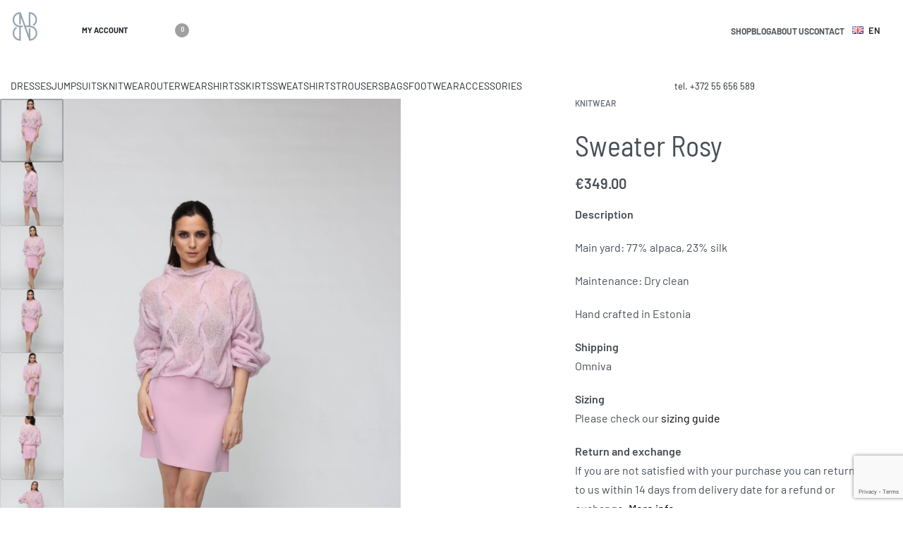

--- FILE ---
content_type: text/html; charset=UTF-8
request_url: https://no8brand.com/product/sweater-rosy/
body_size: 31236
content:
<!DOCTYPE html>
<html lang="en-GB" data-df  data-container="1440" data-xl="2" data-admin-bar="0" class="elementor-kit-15279">
<head>
<meta charset="UTF-8">
<meta name="viewport" content="width=device-width, initial-scale=1">
<link rel="profile" href="//gmpg.org/xfn/11">
<link rel="pingback" href="https://no8brand.com/xmlrpc.php">

<title>Sweater Rosy &#8211; BRAND NO. 8</title>
<meta name='robots' content='max-image-preview:large' />
<link rel="alternate" href="https://no8brand.com/product/sweater-rosy/" hreflang="en" />
<link rel="alternate" href="https://no8brand.com/et/product/kampsun-rosy/" hreflang="et" />
<link rel="alternate" href="https://no8brand.com/ru/product/%d1%81%d0%b2%d0%b8%d1%82%d0%b5%d1%80-rosy/" hreflang="ru" />
<link rel='dns-prefetch' href='//www.google.com' />
<link rel="alternate" type="application/rss+xml" title="BRAND NO. 8 &raquo; Feed" href="https://no8brand.com/feed/" />
<style id='woocommerce-inline-inline-css' type='text/css'>
.woocommerce form .form-row .required { visibility: visible; }
.woocommerce form .form-row abbr.required { visibility: visible; }
</style>
<link rel='stylesheet' id='montonio-style-css' href='https://no8brand.com/wp-content/plugins/montonio-for-woocommerce/assets/css/montonio-style.css?ver=9.0.0' type='text/css' media='all' />
<link rel='stylesheet' id='woo-variation-swatches-css' href='https://no8brand.com/wp-content/plugins/woo-variation-swatches/assets/css/frontend.min.css?ver=1723279026' type='text/css' media='all' />
<style id='woo-variation-swatches-inline-css' type='text/css'>
:root {
--wvs-tick:url("data:image/svg+xml;utf8,%3Csvg filter='drop-shadow(0px 0px 2px rgb(0 0 0 / .8))' xmlns='http://www.w3.org/2000/svg'  viewBox='0 0 30 30'%3E%3Cpath fill='none' stroke='%23ffffff' stroke-linecap='round' stroke-linejoin='round' stroke-width='4' d='M4 16L11 23 27 7'/%3E%3C/svg%3E");

--wvs-cross:url("data:image/svg+xml;utf8,%3Csvg filter='drop-shadow(0px 0px 5px rgb(255 255 255 / .6))' xmlns='http://www.w3.org/2000/svg' width='72px' height='72px' viewBox='0 0 24 24'%3E%3Cpath fill='none' stroke='%23ff0000' stroke-linecap='round' stroke-width='0.6' d='M5 5L19 19M19 5L5 19'/%3E%3C/svg%3E");
--wvs-single-product-item-width:30px;
--wvs-single-product-item-height:30px;
--wvs-single-product-item-font-size:16px}
</style>
<link rel="preload" as="style" onload="this.onload=null;this.rel='stylesheet';" media="all"   data-no-rel='stylesheet' id='rey-wp-style-child-css' href='https://no8brand.com/wp-content/themes/rey-child/style.css?ver=6.6.1' type='text/css' data-media='all' />
<noscript><link rel='stylesheet'  data-id='rey-wp-style-child-css' href='https://no8brand.com/wp-content/themes/rey-child/style.css?ver=6.6.1' data-type='text/css' data-media='all' />
</noscript><link rel='stylesheet' id='elementor-frontend-css' href='https://no8brand.com/wp-content/plugins/elementor/assets/css/frontend.min.css?ver=3.23.4' type='text/css' media='all' />
<link id="rey-hs-css" type="text/css" href="https://no8brand.com/wp-content/uploads/rey/hs-633ba2ca15.css?ver=3.0.0.1723282993"  rel="stylesheet" media="all"  />
<link id="rey-ds-css" type="text/css" href="https://no8brand.com/wp-content/uploads/rey/ds-45607d645b.css?ver=3.0.0.1723283946" data-noptimize="" data-no-optimize="1" data-pagespeed-no-defer="" data-pagespeed-no-transform="" data-minify="1" rel="preload" as="style" onload="this.onload=null;this.rel='stylesheet';" media="all"  />
<noscript><link rel="stylesheet" href="https://no8brand.com/wp-content/uploads/rey/ds-45607d645b.css" data-no-minify="1"></noscript>
<link rel='stylesheet' id='elementor-post-309-css' href='https://no8brand.com/wp-content/uploads/elementor/css/post-309.css?ver=1723283031' type='text/css' media='all' />
<link rel="stylesheet" onload="this.onload=null;this.media='all';" media="print"  data-noptimize="" data-no-optimize="1" data-pagespeed-no-defer="" data-pagespeed-no-transform="" data-minify="1" data-no-rel='stylesheet' id='elementor-post-210-css' href='https://no8brand.com/wp-content/uploads/elementor/css/post-210.css?ver=1723283031' type='text/css' data-media='all' />
<noscript><link rel='stylesheet' data-noptimize="" data-no-optimize="1" data-pagespeed-no-defer="" data-pagespeed-no-transform="" data-minify="1" data-id='elementor-post-210-css' href='https://no8brand.com/wp-content/uploads/elementor/css/post-210.css?ver=1723283031' data-type='text/css' data-media='all' />
</noscript><link rel='stylesheet' id='elementor-icons-shared-0-css' href='https://no8brand.com/wp-content/plugins/elementor/assets/lib/font-awesome/css/fontawesome.min.css?ver=5.15.3' type='text/css' media='all' />
<link rel='stylesheet' id='elementor-icons-fa-brands-css' href='https://no8brand.com/wp-content/plugins/elementor/assets/lib/font-awesome/css/brands.min.css?ver=5.15.3' type='text/css' media='all' />
<script type="text/template" id="tmpl-variation-template">

	<# if( data.variation.variation_description ){ #>
		<div class="woocommerce-variation-description">{{{ data.variation.variation_description }}}</div>
	<# } #>

	<# if( data.variation.price_html ){ #>
		<div class="woocommerce-variation-price">{{{ data.variation.price_html }}}</div>
	<# } #>

	<# if( data.variation.availability_html ){ #>
		<div class="woocommerce-variation-availability">{{{ data.variation.availability_html }}}</div>
	<# } #>
</script>

<script type="text/template" id="tmpl-unavailable-variation-template">
	<p>Sorry, this product is unavailable. Please choose a different combination.</p>
</script>
<script type="text/javascript" src="https://no8brand.com/wp-includes/js/jquery/jquery.min.js?ver=3.7.1" id="jquery-core-js"></script>
<script type="text/javascript" src="https://no8brand.com/wp-includes/js/jquery/jquery-migrate.min.js?ver=3.4.1" id="jquery-migrate-js"></script>
<script type="text/javascript" src="https://no8brand.com/wp-content/plugins/recaptcha-woo/js/rcfwc.js?ver=1.0" id="rcfwc-js-js" defer="defer" data-wp-strategy="defer"></script>
<script type="text/javascript" src="https://www.google.com/recaptcha/api.js?explicit&amp;hl=en_GB" id="recaptcha-js" defer="defer" data-wp-strategy="defer"></script>
<script type="text/javascript" defer src="https://no8brand.com/wp-content/plugins/rey-core/assets/js/woocommerce/blockui.js?ver=3.0.0" id="jquery-blockui-js" data-wp-strategy="defer"></script>
<script type="text/javascript" id="wc-add-to-cart-js-extra">
/* <![CDATA[ */
var wc_add_to_cart_params = {"ajax_url":"\/wp-admin\/admin-ajax.php","wc_ajax_url":"\/?wc-ajax=%%endpoint%%","i18n_view_cart":"View basket","cart_url":"https:\/\/no8brand.com\/cart-2\/","is_cart":"","cart_redirect_after_add":""};
/* ]]> */
</script>
<script type="text/javascript" src="https://no8brand.com/wp-content/plugins/woocommerce/assets/js/frontend/add-to-cart.min.js?ver=9.1.4" id="wc-add-to-cart-js" defer="defer" data-wp-strategy="defer"></script>
<script type="text/javascript" src="https://no8brand.com/wp-content/plugins/woocommerce/assets/js/js-cookie/js.cookie.min.js?ver=2.1.4-wc.9.1.4" id="js-cookie-js" defer="defer" data-wp-strategy="defer"></script>
<script type="text/javascript" id="woocommerce-js-extra">
/* <![CDATA[ */
var woocommerce_params = {"ajax_url":"\/wp-admin\/admin-ajax.php","wc_ajax_url":"\/?wc-ajax=%%endpoint%%"};
/* ]]> */
</script>
<script type="text/javascript" src="https://no8brand.com/wp-content/plugins/woocommerce/assets/js/frontend/woocommerce.min.js?ver=9.1.4" id="woocommerce-js" defer="defer" data-wp-strategy="defer"></script>
<link rel="https://api.w.org/" href="https://no8brand.com/wp-json/" /><link rel="alternate" title="JSON" type="application/json" href="https://no8brand.com/wp-json/wp/v2/product/18106" /><link rel="EditURI" type="application/rsd+xml" title="RSD" href="https://no8brand.com/xmlrpc.php?rsd" />
<meta name="generator" content="WordPress 6.6.1" />
<meta name="generator" content="WooCommerce 9.1.4" />
<link rel="canonical" href="https://no8brand.com/product/sweater-rosy/" />
<link rel='shortlink' href='https://no8brand.com/?p=18106' />
<link rel="alternate" title="oEmbed (JSON)" type="application/json+oembed" href="https://no8brand.com/wp-json/oembed/1.0/embed?url=https%3A%2F%2Fno8brand.com%2Fproduct%2Fsweater-rosy%2F" />
<link rel="alternate" title="oEmbed (XML)" type="text/xml+oembed" href="https://no8brand.com/wp-json/oembed/1.0/embed?url=https%3A%2F%2Fno8brand.com%2Fproduct%2Fsweater-rosy%2F&#038;format=xml" />
		<noscript><style>
			.rey-sitePreloader { display: none; }
			.rey-siteHeader { opacity: 1 !important; }
		</style></noscript>	<noscript><style>
		.woocommerce ul.products li.product.is-animated-entry {opacity: 1;transform: none;}
		.woocommerce div.product .woocommerce-product-gallery:after {display: none;}
		.woocommerce div.product .woocommerce-product-gallery .woocommerce-product-gallery__wrapper {opacity: 1}
	</style></noscript>
		<noscript><style>.woocommerce-product-gallery{ opacity: 1 !important; }</style></noscript>
	<meta name="generator" content="Elementor 3.23.4; features: additional_custom_breakpoints, e_lazyload; settings: css_print_method-external, google_font-enabled, font_display-auto">
<link rel="preload" as="image" type="image/jpeg" href="https://no8brand.com/wp-content/uploads/2023/10/IDeI9sKw-800x1200.jpeg"/>			<style>
				.e-con.e-parent:nth-of-type(n+4):not(.e-lazyloaded):not(.e-no-lazyload),
				.e-con.e-parent:nth-of-type(n+4):not(.e-lazyloaded):not(.e-no-lazyload) * {
					background-image: none !important;
				}
				@media screen and (max-height: 1024px) {
					.e-con.e-parent:nth-of-type(n+3):not(.e-lazyloaded):not(.e-no-lazyload),
					.e-con.e-parent:nth-of-type(n+3):not(.e-lazyloaded):not(.e-no-lazyload) * {
						background-image: none !important;
					}
				}
				@media screen and (max-height: 640px) {
					.e-con.e-parent:nth-of-type(n+2):not(.e-lazyloaded):not(.e-no-lazyload),
					.e-con.e-parent:nth-of-type(n+2):not(.e-lazyloaded):not(.e-no-lazyload) * {
						background-image: none !important;
					}
				}
			</style>
			<meta name="generator" content="Powered by Slider Revolution 6.6.8 - responsive, Mobile-Friendly Slider Plugin for WordPress with comfortable drag and drop interface." />
<style id='wp-fonts-local' type='text/css'>
@font-face{font-family:Inter;font-style:normal;font-weight:300 900;font-display:fallback;src:url('https://no8brand.com/wp-content/plugins/woocommerce/assets/fonts/Inter-VariableFont_slnt,wght.woff2') format('woff2');font-stretch:normal;}
@font-face{font-family:Cardo;font-style:normal;font-weight:400;font-display:fallback;src:url('https://no8brand.com/wp-content/plugins/woocommerce/assets/fonts/cardo_normal_400.woff2') format('woff2');}
</style>
<link rel="icon" href="https://no8brand.com/wp-content/uploads/2020/01/cropped-favico-1-32x32.png" sizes="32x32" />
<link rel="icon" href="https://no8brand.com/wp-content/uploads/2020/01/cropped-favico-1-192x192.png" sizes="192x192" />
<link rel="apple-touch-icon" href="https://no8brand.com/wp-content/uploads/2020/01/cropped-favico-1-180x180.png" />
<meta name="msapplication-TileImage" content="https://no8brand.com/wp-content/uploads/2020/01/cropped-favico-1-270x270.png" />
<script>function setREVStartSize(e){
			//window.requestAnimationFrame(function() {
				window.RSIW = window.RSIW===undefined ? window.innerWidth : window.RSIW;
				window.RSIH = window.RSIH===undefined ? window.innerHeight : window.RSIH;
				try {
					var pw = document.getElementById(e.c).parentNode.offsetWidth,
						newh;
					pw = pw===0 || isNaN(pw) || (e.l=="fullwidth" || e.layout=="fullwidth") ? window.RSIW : pw;
					e.tabw = e.tabw===undefined ? 0 : parseInt(e.tabw);
					e.thumbw = e.thumbw===undefined ? 0 : parseInt(e.thumbw);
					e.tabh = e.tabh===undefined ? 0 : parseInt(e.tabh);
					e.thumbh = e.thumbh===undefined ? 0 : parseInt(e.thumbh);
					e.tabhide = e.tabhide===undefined ? 0 : parseInt(e.tabhide);
					e.thumbhide = e.thumbhide===undefined ? 0 : parseInt(e.thumbhide);
					e.mh = e.mh===undefined || e.mh=="" || e.mh==="auto" ? 0 : parseInt(e.mh,0);
					if(e.layout==="fullscreen" || e.l==="fullscreen")
						newh = Math.max(e.mh,window.RSIH);
					else{
						e.gw = Array.isArray(e.gw) ? e.gw : [e.gw];
						for (var i in e.rl) if (e.gw[i]===undefined || e.gw[i]===0) e.gw[i] = e.gw[i-1];
						e.gh = e.el===undefined || e.el==="" || (Array.isArray(e.el) && e.el.length==0)? e.gh : e.el;
						e.gh = Array.isArray(e.gh) ? e.gh : [e.gh];
						for (var i in e.rl) if (e.gh[i]===undefined || e.gh[i]===0) e.gh[i] = e.gh[i-1];
											
						var nl = new Array(e.rl.length),
							ix = 0,
							sl;
						e.tabw = e.tabhide>=pw ? 0 : e.tabw;
						e.thumbw = e.thumbhide>=pw ? 0 : e.thumbw;
						e.tabh = e.tabhide>=pw ? 0 : e.tabh;
						e.thumbh = e.thumbhide>=pw ? 0 : e.thumbh;
						for (var i in e.rl) nl[i] = e.rl[i]<window.RSIW ? 0 : e.rl[i];
						sl = nl[0];
						for (var i in nl) if (sl>nl[i] && nl[i]>0) { sl = nl[i]; ix=i;}
						var m = pw>(e.gw[ix]+e.tabw+e.thumbw) ? 1 : (pw-(e.tabw+e.thumbw)) / (e.gw[ix]);
						newh =  (e.gh[ix] * m) + (e.tabh + e.thumbh);
					}
					var el = document.getElementById(e.c);
					if (el!==null && el) el.style.height = newh+"px";
					el = document.getElementById(e.c+"_wrapper");
					if (el!==null && el) {
						el.style.height = newh+"px";
						el.style.display = "block";
					}
				} catch(e){
					console.log("Failure at Presize of Slider:" + e)
				}
			//});
		  };</script>
		<style type="text/css" id="wp-custom-css">
			
html[lang="ru-RU"] .rey-cartPanel-title{
	visibility: hidden;
}
html[lang="ru-RU"] .rey-cartPanel-title:after {
  content: 'Корзина';
	visibility: visible;
  display: block;
  position: absolute;
}

html[lang="et"] .rey-cartPanel-title{
	visibility: hidden;
}
html[lang="et"] .rey-cartPanel-title:after {
  content: 'Korv';
	visibility: visible;
  display: block;
  position: absolute;
}
html[lang="ru-RU"]  .xside_subtitle_1{
		visibility: hidden;
}
html[lang="ru-RU"] .xside_subtitle_1:after {
  content: 'Просмотр ваших товаров';
	visibility: visible;
  display: block;
  position: absolute;
	margin-top: -15px;
}
html[lang="ru-RU"]  .xside_title_2 span {
		visibility: hidden;
}
html[lang="ru-RU"] .xside_title_2 span:after {
  content: 'Доставка и оформление';
	visibility: visible;
  display: block;
  position: absolute;
	margin-top: -14px;
}
html[lang="ru-RU"]  .xside_subtitle_2 {
		visibility: hidden;
}
html[lang="ru-RU"] .xside_subtitle_2:after {
  content: 'Введите свои данные';
	visibility: visible;
  display: block;
  position: absolute;
	margin-top: -15px;
}
html[lang="ru-RU"]  .xside_title_3 {
		visibility: hidden;
}
html[lang="ru-RU"] .xside_title_3:after {
  content: 'Подтверждение';
	visibility: visible;
  display: block;
  position: absolute;
	margin-top: -14px;
}
html[lang="ru-RU"]  .xside_subtitle_3 {
		visibility: hidden;
}
html[lang="ru-RU"] .xside_subtitle_3:after {
  content: 'Просмотрите заказ!';
	visibility: visible;
  display: block;
  position: absolute;
	margin-top: -15px;
}
html[lang="et"]  .xside_subtitle_1{
		visibility: hidden;
}
html[lang="et"] .xside_subtitle_1:after {
  content: 'Vaadake oma üksusi';
	visibility: visible;
  display: block;
  position: absolute;
	margin-top: -15px;
}
html[lang="et"]  .xside_title_2 span {
		visibility: hidden;
}
html[lang="et"] .xside_title_2 span:after {
  content: 'Kohaletoimetamine ja tasumine';
	visibility: visible;
  display: block;
  position: absolute;
	margin-top: -14px;
}
html[lang="et"]  .xside_subtitle_2 {
		visibility: hidden;
}
html[lang="et"] .xside_subtitle_2:after {
  content: 'Sisestage oma andmed';
	visibility: visible;
  display: block;
  position: absolute;
	margin-top: -15px;
}
html[lang="et"]  .xside_title_3 {
		visibility: hidden;
}
html[lang="et"] .xside_title_3:after {
  content: 'Kinnitamine';
	visibility: visible;
  display: block;
  position: absolute;
	margin-top: -14px;
}
html[lang="et"]  .xside_subtitle_3 {
		visibility: hidden;
}
html[lang="et"] .xside_subtitle_3:after {
  content: 'Vaata oma tellimus üle!';
	visibility: visible;
  display: block;
  position: absolute;
	margin-top: -15px;
}
html[lang="et"]  .order_review_heading {
		visibility: hidden;
}
html[lang="et"] .order_review_heading:after {
  content: 'Teie tellimus';
	visibility: visible;
  display: block;
  position: absolute;
	margin-top: -15px;
}
html[lang="et"]  .woocommerce-terms-and-conditions-checkbox-text span {
		visibility: hidden;
}
html[lang="et"] .woocommerce-terms-and-conditions-checkbox-text span:after {
  content: 'Olen lugenud ja nõustun e-poe ';
	visibility: visible;
  display: block;
  position: absolute;
	margin-top: -18px;
}
html[lang="ru-RU"]  .woocommerce-terms-and-conditions-checkbox-text span {
		visibility: hidden;
}
html[lang="ru-RU"] .woocommerce-terms-and-conditions-checkbox-text span:after {
  content: 'Я прочитал и согласен с ';
	visibility: visible;
  display: block;
  position: absolute;
	margin-top: -18px;
}
html[lang="ru-RU"]  .order_review_heading {
		visibility: hidden;
}
html[lang="ru-RU"] .order_review_heading:after {
  content: 'Ваш заказ';
	visibility: visible;
  display: block;
  position: absolute;
	margin-top: -15px;
}
.wpcf7-form .wpcf7-submit {
	background: #000;
	padding: 5px 15px;
	color: #fff;
	min-width: 100px;
}
 
.wpcf7-form input[type="submit"]:hover {
 	background: #111;

}


		</style>
		<style id="reycore-inline-styles" data-noptimize="" data-no-optimize="1" data-pagespeed-no-defer="" data-pagespeed-no-transform="" data-minify="1">:root{--rey-container-spacing:15px;--main-gutter-size:15px;--body-bg-color:#ffffff;--neutral-hue:210;--blog-columns:1;--sidebar-size:25%;--post-align-wide-size:25vw;--woocommerce-products-gutter:30px;--woocommerce-sidebar-size:16%;--woocommerce-loop-basic-padding:0px;--woocommerce-thumbnails-padding-top:5px;--woocommerce-thumbnails-padding-right:5px;--woocommerce-thumbnails-padding-bottom:1px;--woocommerce-thumbnails-padding-left:5px;--woocommerce-fullscreen-summary-valign:flex-start;--woocommerce-summary-size:40%;--woocommerce-summary-padding:0px;--star-rating-color:#ff4545;}h1, .h1, .rey-pageTitle, .rey-postItem-catText{font-family:var(--secondary-ff);font-weight:400;}h2, .h2{font-family:var(--secondary-ff);font-weight:400;}h3, .h3{font-family:var(--secondary-ff);font-weight:400;}h4, .h4{font-family:var(--secondary-ff);font-weight:400;}.woocommerce-store-notice .woocommerce-store-notice-content{min-height:32px;}@media (min-width: 768px) and (max-width: 1025px){:root{--rey-container-spacing:15px;--main-gutter-size:15px;--blog-columns:1;--woocommerce-products-gutter:10px;--woocommerce-summary-padding:0px;}}@media (max-width: 767px){:root{--rey-container-spacing:15px;--main-gutter-size:15px;--blog-columns:1;--woocommerce-products-gutter:10px;--woocommerce-summary-padding:0px;}}@font-face { font-family:'Barlow';font-style:normal;font-weight:300;font-display:swap;src:url(https://no8brand.com/wp-content/fonts/barlow/9fc0c3628faeeb4e) format('woff');}@font-face { font-family:'Barlow';font-style:normal;font-weight:400;font-display:swap;src:url(https://no8brand.com/wp-content/fonts/barlow/ef9dcfdafe3666ce) format('woff');}@font-face { font-family:'Barlow';font-style:normal;font-weight:600;font-display:swap;src:url(https://no8brand.com/wp-content/fonts/barlow/63a2c76751273b1a) format('woff');}@font-face { font-family:'Barlow';font-style:normal;font-weight:700;font-display:swap;src:url(https://no8brand.com/wp-content/fonts/barlow/f36682ed30941376) format('woff');}@font-face { font-family:'Rey Primary';font-style:normal;font-weight:300;font-display:swap;src:url(https://no8brand.com/wp-content/fonts/barlow/9fc0c3628faeeb4e) format('woff');}@font-face { font-family:'Rey Primary';font-style:normal;font-weight:400;font-display:swap;src:url(https://no8brand.com/wp-content/fonts/barlow/ef9dcfdafe3666ce) format('woff');}@font-face { font-family:'Rey Primary';font-style:normal;font-weight:600;font-display:swap;src:url(https://no8brand.com/wp-content/fonts/barlow/63a2c76751273b1a) format('woff');}@font-face { font-family:'Rey Primary';font-style:normal;font-weight:700;font-display:swap;src:url(https://no8brand.com/wp-content/fonts/barlow/f36682ed30941376) format('woff');}@font-face { font-family:'Barlow Semi Condensed';font-style:normal;font-weight:300;font-display:swap;src:url(https://no8brand.com/wp-content/fonts/barlow-semi-condensed/d468660bc9a69e0c) format('woff');}@font-face { font-family:'Barlow Semi Condensed';font-style:normal;font-weight:400;font-display:swap;src:url(https://no8brand.com/wp-content/fonts/barlow-semi-condensed/0214049cd22ff4d7) format('woff');}@font-face { font-family:'Barlow Semi Condensed';font-style:normal;font-weight:600;font-display:swap;src:url(https://no8brand.com/wp-content/fonts/barlow-semi-condensed/3d7220f117b078c4) format('woff');}@font-face { font-family:'Barlow Semi Condensed';font-style:normal;font-weight:700;font-display:swap;src:url(https://no8brand.com/wp-content/fonts/barlow-semi-condensed/760e285839fe69fe) format('woff');}@font-face { font-family:'Rey Secondary';font-style:normal;font-weight:300;font-display:swap;src:url(https://no8brand.com/wp-content/fonts/barlow-semi-condensed/d468660bc9a69e0c) format('woff');}@font-face { font-family:'Rey Secondary';font-style:normal;font-weight:400;font-display:swap;src:url(https://no8brand.com/wp-content/fonts/barlow-semi-condensed/0214049cd22ff4d7) format('woff');}@font-face { font-family:'Rey Secondary';font-style:normal;font-weight:600;font-display:swap;src:url(https://no8brand.com/wp-content/fonts/barlow-semi-condensed/3d7220f117b078c4) format('woff');}@font-face { font-family:'Rey Secondary';font-style:normal;font-weight:700;font-display:swap;src:url(https://no8brand.com/wp-content/fonts/barlow-semi-condensed/760e285839fe69fe) format('woff');}@media (max-width: 1024px) {			:root {				--nav-breakpoint-desktop: none;				--nav-breakpoint-mobile: flex;			}		} :root{--primary-ff:Barlow, "Helvetica Neue", Helvetica, Arial, sans-serif;--secondary-ff:Barlow Semi Condensed, "Helvetica Neue", Helvetica, Arial, sans-serif;--body-font-family: var(--primary-ff);--body-font-weight: 400;--accent-color:#212529;--accent-hover-color:#000000;--accent-text-color:#fff;} :root{ --woocommerce-grid-columns:4; } @media(min-width: 768px) and (max-width: 1024px){:root{ --woocommerce-grid-columns:2; }} @media(max-width: 767px){:root{ --woocommerce-grid-columns:2; }}     </style><style id="rey-lazy-bg">.rey-js .elementor-element.rey-lazyBg, .rey-js .elementor-element.rey-lazyBg > .elementor-widget-container, .rey-js .elementor-element.rey-lazyBg > .elementor-widget-wrap { background-image: none !important; }</style></head>

<body class="product-template-default single single-product postid-18106 wp-custom-logo theme-rey woocommerce woocommerce-page woocommerce-no-js woo-variation-swatches wvs-behavior-blur wvs-theme-rey-child wvs-show-label wvs-tooltip site-preloader--active rey-no-js ltr woo-variation-swatches-stylesheet-disabled elementor-default elementor-kit-15279 rey-cwidth--default --no-acc-focus single-skin--fullscreen --gallery-vertical elementor-opt r-notices" data-id="18106" itemtype="https://schema.org/WebPage" itemscope="itemscope">

<script type="text/javascript" id="rey-no-js" data-noptimize data-no-optimize="1" data-no-defer="1">
		document.body.classList.remove('rey-no-js');document.body.classList.add('rey-js');
	</script>		<script type="text/javascript" id="rey-instant-js" data-noptimize="" data-no-optimize="1" data-no-defer="1" data-pagespeed-no-defer="">
			(function(){
				if( ! window.matchMedia("(max-width: 1024px)").matches && ("IntersectionObserver" in window) ){
					var io = new IntersectionObserver(entries => {
						window.reyScrollbarWidth = window.innerWidth - entries[0].boundingClientRect.width;
						document.documentElement.style.setProperty('--scrollbar-width', window.reyScrollbarWidth + "px");
						io.disconnect();
					});
					io.observe(document.documentElement);
				}
				let cw = parseInt(document.documentElement.getAttribute('data-container') || 1440);
				const sxl = function () {
					let xl;
					if ( window.matchMedia('(min-width: 1025px) and (max-width: ' + cw + 'px)').matches ) xl = 1; // 1440px - 1025px
					else if ( window.matchMedia('(min-width: ' + (cw + 1) + 'px)').matches ) xl = 2; // +1440px
					document.documentElement.setAttribute('data-xl', xl || 0);
				};
				sxl(); window.addEventListener('resize', sxl);
			})();
		</script>
		<div id="rey-site-preloader" class="rey-sitePreloader"><div class="rey-lineLoader"></div></div>
	<a href="#content" class="skip-link screen-reader-text">Skip to content</a>

	<div id="page" class="rey-siteWrapper ">

		
<div class="rey-overlay rey-overlay--site" style="opacity:0;"></div>

		
<header class="rey-siteHeader rey-siteHeader--custom rey-siteHeader--309 header-pos--rel --preloader-anim --fullscreen-header-rel-abs" >

			<div data-elementor-type="wp-post" data-elementor-id="309" class="elementor elementor-309" data-elementor-gstype="header" data-page-el-selector="body.elementor-page-309">
						<section class="elementor-section elementor-top-section elementor-element elementor-element-e0ff621 elementor-section-height-min-height rey-flexWrap elementor-section-boxed elementor-section-height-default elementor-section-items-middle" data-id="e0ff621" data-element_type="section">
						<div class="elementor-container elementor-column-gap-no">
					<div class="elementor-column elementor-col-50 elementor-top-column elementor-element elementor-element-acb7926" data-id="acb7926" data-element_type="column">
			<div class="elementor-column-wrap--acb7926 elementor-widget-wrap elementor-element-populated">
						<div class="elementor-element elementor-element-b50415f elementor-widget__width-auto elementor-widget elementor-widget-reycore-header-logo" data-id="b50415f" data-element_type="widget" data-widget_type="reycore-header-logo.default">
				<div class="elementor-widget-container">
			
<div class="rey-logoWrapper">

	
        <div class="rey-siteLogo">
			<a href="https://no8brand.com/" data-no-lazy="1" data-skip-lazy="1" class="no-lazy custom-logo-link" rel="home" itemprop="url"><img width="39" height="88" src="https://no8brand.com/wp-content/uploads/2020/01/no-8-brand-logo-01.svg" data-no-lazy="1" data-skip-lazy="1" class="no-lazy custom-logo" alt="BRAND NO. 8" loading="eager" decoding="async" /></a>		</div>

    </div>
<!-- .rey-logoWrapper -->
		</div>
				</div>
				<div class="elementor-element elementor-element-a64f231 elementor-widget__width-initial elementor-widget elementor-widget-reycore-header-account" data-id="a64f231" data-element_type="widget" data-widget_type="reycore-header-account.default">
				<div class="elementor-widget-container">
			
<div class="rey-headerAccount rey-headerIcon ">
    <button class="btn rey-headerIcon-btn js-rey-headerAccount rey-headerAccount-btn rey-headerAccount-btn--text --hit-text">

		<span class="screen-reader-text">MY ACCOUNT</span>

		<span class="rey-headerAccount-btnText rey-headerIcon-btnText">MY ACCOUNT</span><span class="__icon rey-headerIcon-icon" aria-hidden="true"><svg aria-hidden="true" role="img" id="rey-icon-user-6933b1c5aa024" class="rey-icon rey-icon-user rey-headerAccount-btnIcon" viewbox="0 0 24 24"><path d="M8.68220488,13 L5.8,13 C4.7,11.6 4,9.9 4,8 C4,3.6 7.6,0 12,0 C16.4,0 20,3.6 20,8 C20,9.9 19.3,11.6 18.2,13 L15.3177951,13 C16.9344907,11.9250785 18,10.0869708 18,8 C18,4.6862915 15.3137085,2 12,2 C8.6862915,2 6,4.6862915 6,8 C6,10.0869708 7.06550934,11.9250785 8.68220488,13 Z"></path><path d="M18,14 L6,14 C2.7,14 0,16.7 0,20 L0,23 C0,23.6 0.4,24 1,24 L23,24 C23.6,24 24,23.6 24,23 L24,20 C24,16.7 21.3,14 18,14 Z M22,22 L2,22 L2,20 C2,17.8 3.8,16 6,16 L18,16 C20.2,16 22,17.8 22,20 L22,22 Z" ></path></svg></span>
<span class="rey-headerAccount-count rey-headerIcon-counter --hidden  --minimal">

	<span class="rey-wishlist-counter"><span class="rey-wishlist-counterNb"></span></span><svg data-transparent="" data-abs="" aria-hidden="true" role="img" id="rey-icon-close-6933b1c5aa242" class="rey-icon rey-icon-close __close-icon" viewbox="0 0 110 110"><g stroke="none" stroke-width="1" fill="none" fill-rule="evenodd" stroke-linecap="square"><path d="M4.79541854,4.29541854 L104.945498,104.445498 L4.79541854,4.29541854 Z" stroke="currentColor" stroke-width="var(--stroke-width, 12px)"></path><path d="M4.79541854,104.704581 L104.945498,4.55450209 L4.79541854,104.704581 Z" stroke="currentColor" stroke-width="var(--stroke-width, 12px)"></path></g></svg>
</span>
    </button>

</div>
<!-- .rey-headerAccount-wrapper -->
		</div>
				</div>
				<div class="elementor-element elementor-element-04f8838 elementor-widget__width-auto --inline-layout-ov --inline-mobile-icon --has-button-no elementor-widget elementor-widget-reycore-header-search" data-id="04f8838" data-element_type="widget" data-widget_type="reycore-header-search.default">
				<div class="elementor-widget-container">
			
<div class="rey-headerSearch rey-headerIcon js-rey-headerSearch  --tp-before --hit-before">

	<button class="btn rey-headerIcon-btn rey-headerSearch-toggle js-rey-headerSearch-toggle">

		
		<span class="__icon rey-headerIcon-icon" aria-hidden="true"><svg aria-hidden="true" role="img" id="rey-icon-search-6933b1c5aab5c" class="rey-icon rey-icon-search icon-search" viewbox="0 0 24 24"><circle stroke="currentColor" stroke-width="2.2" fill="none" cx="11" cy="11" r="10"></circle>
			<path d="M20.0152578,17.8888876 L23.5507917,21.4244215 C24.1365782,22.010208 24.1365782,22.9599554 23.5507917,23.5457419 C22.9650053,24.1315283 22.0152578,24.1315283 21.4294714,23.5457419 L17.8939375,20.010208 C17.3081511,19.4244215 17.3081511,18.4746741 17.8939375,17.8888876 C18.4797239,17.3031012 19.4294714,17.3031012 20.0152578,17.8888876 Z" fill="currentColor" stroke="none"></path></svg> <svg data-abs="" data-transparent="" aria-hidden="true" role="img" id="rey-icon-close-6933b1c5aab6d" class="rey-icon rey-icon-close icon-close" viewbox="0 0 110 110"><g stroke="none" stroke-width="1" fill="none" fill-rule="evenodd" stroke-linecap="square"><path d="M4.79541854,4.29541854 L104.945498,104.445498 L4.79541854,4.29541854 Z" stroke="currentColor" stroke-width="var(--stroke-width, 12px)"></path><path d="M4.79541854,104.704581 L104.945498,4.55450209 L4.79541854,104.704581 Z" stroke="currentColor" stroke-width="var(--stroke-width, 12px)"></path></g></svg></span>
		<span class="screen-reader-text">Search open</span>

	</button>
	<!-- .rey-headerSearch-toggle -->

</div>
		</div>
				</div>
				<div class="elementor-element elementor-element-8175c0a elementor-widget__width-auto elementor-widget elementor-widget-reycore-header-cart" data-id="8175c0a" data-element_type="widget" data-widget_type="reycore-header-cart.default">
				<div class="elementor-widget-container">
			
<div class="rey-headerCart-wrapper rey-headerIcon  " data-rey-cart-count="0">
	<button  class="btn rey-headerIcon-btn rey-headerCart js-rey-headerCart">
        <span class="__icon rey-headerIcon-icon " aria-hidden="true"><svg aria-hidden="true" role="img" id="rey-icon-bag-6933b1c5ab36d" class="rey-icon rey-icon-bag " viewbox="0 0 24 24"><path d="M21,3h-4.4C15.8,1.2,14,0,12,0S8.2,1.2,7.4,3H3C2.4,3,2,3.4,2,4v19c0,0.6,0.4,1,1,1h18c0.6,0,1-0.4,1-1V4  C22,3.4,21.6,3,21,3z M12,1c1.5,0,2.8,0.8,3.4,2H8.6C9.2,1.8,10.5,1,12,1z M20,22H4v-4h16V22z M20,17H4V5h3v4h1V5h8v4h1V5h3V17z"/></svg></span>        <span class="rey-headerIcon-counter --bubble"><span class="__cart-count">0</span></span>
		<span class="screen-reader-text">Open cart</span>
	</button>
</div>
<!-- .rey-headerCart-wrapper -->
		</div>
				</div>
				<div class="elementor-element elementor-element-22043ee elementor-widget__width-auto --il--right --il--tablet-right --il--mobile-right --icons-start --submenu-display-collapsed --tap-open --panel-dir--left elementor-widget elementor-widget-reycore-header-navigation" data-id="22043ee" data-element_type="widget" data-widget_type="reycore-header-navigation.default">
				<div class="elementor-widget-container">
			<style>.elementor-element-22043ee, .rey-mobileNav--22043ee{ --nav-breakpoint-desktop: none; --nav-breakpoint-mobile: flex; }@media (min-width: 1025px) { .elementor-element-22043ee, .rey-mobileNav--22043ee { --nav-breakpoint-desktop: flex; --nav-breakpoint-mobile: none; } }</style>
<button class="btn rey-mainNavigation-mobileBtn rey-headerIcon __hamburger" aria-label="Open menu">
	<div class="__bars">
		<span class="__bar"></span>
		<span class="__bar"></span>
		<span class="__bar"></span>
	</div>
	<svg aria-hidden="true" role="img" id="rey-icon-close-6933b1c5ac438" class="rey-icon rey-icon-close " viewbox="0 0 110 110"><g stroke="none" stroke-width="1" fill="none" fill-rule="evenodd" stroke-linecap="square"><path d="M4.79541854,4.29541854 L104.945498,104.445498 L4.79541854,4.29541854 Z" stroke="currentColor" stroke-width="var(--stroke-width, 12px)"></path><path d="M4.79541854,104.704581 L104.945498,4.55450209 L4.79541854,104.704581 Z" stroke="currentColor" stroke-width="var(--stroke-width, 12px)"></path></g></svg></button>
<!-- .rey-mainNavigation-mobileBtn -->

    <nav id="site-navigation-22043ee" class="rey-mainNavigation rey-mainNavigation--desktop --style-default --shadow-1" data-id="-22043ee" aria-label="Main Menu" data-sm-indicator="circle" itemtype="https://schema.org/SiteNavigationElement" itemscope="itemscope">

        <ul id="main-menu-desktop-22043ee" class="rey-mainMenu rey-mainMenu--desktop id--mainMenu--desktop --has-indicators "><li id="menu-item-861" class="menu-item menu-item-type-post_type menu-item-object-page current_page_parent menu-item-861 depth--0 --is-regular o-id-858"><a href="https://no8brand.com/shop/"><span>Shop</span></a></li>
<li id="menu-item-2686" class="menu-item menu-item-type-post_type menu-item-object-page menu-item-2686 depth--0 --is-regular o-id-2679"><a href="https://no8brand.com/insta-blog/"><span>Blog</span></a></li>
<li id="menu-item-465" class="menu-item menu-item-type-post_type menu-item-object-page menu-item-465 depth--0 --is-regular o-id-442"><a href="https://no8brand.com/about-us/"><span>About us</span></a></li>
<li id="menu-item-464" class="menu-item menu-item-type-post_type menu-item-object-page menu-item-464 depth--0 --is-regular o-id-443"><a href="https://no8brand.com/contact-us/"><span>Contact</span></a></li>
</ul>	</nav><!-- .rey-mainNavigation -->



	<nav
		id="site-navigation-mobile-22043ee"
		class="rey-mainNavigation rey-mainNavigation--mobile rey-mobileNav "
		data-id="-22043ee" aria-label="Main Menu" itemtype="https://schema.org/SiteNavigationElement" itemscope="itemscope"	>
		<div class="rey-mobileNav-container">
			<div class="rey-mobileNav-header">

				
				<div class="rey-siteLogo">
					<a href="https://no8brand.com/" data-no-lazy="1" data-skip-lazy="1" class="no-lazy custom-logo-link" rel="home" itemprop="url"><img width="39" height="88" src="https://no8brand.com/wp-content/uploads/2020/01/no-8-brand-logo-01.svg" data-no-lazy="1" data-skip-lazy="1" class="no-lazy custom-logo" alt="BRAND NO. 8" loading="eager" width="60" height="40" decoding="async" /></a>				</div>

				<button class="__arrClose btn rey-mobileMenu-close js-rey-mobileMenu-close" aria-label="Close menu"><span class="__icons"><svg aria-hidden="true" role="img" id="rey-icon-close-6933b1c5af0f1" class="rey-icon rey-icon-close " viewbox="0 0 110 110"><g stroke="none" stroke-width="1" fill="none" fill-rule="evenodd" stroke-linecap="square"><path d="M4.79541854,4.29541854 L104.945498,104.445498 L4.79541854,4.29541854 Z" stroke="currentColor" stroke-width="var(--stroke-width, 12px)"></path><path d="M4.79541854,104.704581 L104.945498,4.55450209 L4.79541854,104.704581 Z" stroke="currentColor" stroke-width="var(--stroke-width, 12px)"></path></g></svg><svg aria-hidden="true" role="img" id="rey-icon-arrow-classic-6933b1c5af0fa" class="rey-icon rey-icon-arrow-classic " viewbox="0 0 16 16"><polygon fill="var(--icon-fill, currentColor)" points="8 0 6.6 1.4 12.2 7 0 7 0 9 12.2 9 6.6 14.6 8 16 16 8"></polygon></svg></span></button>
			</div>

			<div class="rey-mobileNav-main">
				<div class="menu-main-menu-mobile-en-container"><ul id="main-menu-mobile-22043ee" class="rey-mainMenu rey-mainMenu-mobile"><li id="menu-item-292" class="menu-item menu-item-type-post_type menu-item-object-page menu-item-home menu-item-292 o-id-632"><a href="https://no8brand.com/"><span>Home</span></a></li>
<li id="menu-item-19429" class="menu-item menu-item-type-custom menu-item-object-custom menu-item-has-children menu-item-19429"><a href="#"><span>Categories</span><i class="--submenu-indicator --submenu-indicator-circle"></i></a>
<ul class="sub-menu">
	<li id="menu-item-19430" class="menu-item menu-item-type-taxonomy menu-item-object-product_cat menu-item-19430 o-id-118"><a href="https://no8brand.com/product-category/dresses/"><span>Dresses</span></a></li>
	<li id="menu-item-19431" class="menu-item menu-item-type-taxonomy menu-item-object-product_cat menu-item-19431 o-id-124"><a href="https://no8brand.com/product-category/jumpsuits/"><span>Jumpsuits</span></a></li>
	<li id="menu-item-19432" class="menu-item menu-item-type-taxonomy menu-item-object-product_cat current-product-ancestor current-menu-parent current-product-parent menu-item-19432 current-menu-item o-id-106"><a href="https://no8brand.com/product-category/knitwear/"><span>Knitwear</span></a></li>
	<li id="menu-item-19433" class="menu-item menu-item-type-taxonomy menu-item-object-product_cat menu-item-19433 o-id-76"><a href="https://no8brand.com/product-category/outerwear/"><span>Outerwear</span></a></li>
	<li id="menu-item-19434" class="menu-item menu-item-type-taxonomy menu-item-object-product_cat menu-item-19434 o-id-130"><a href="https://no8brand.com/product-category/shirts/"><span>Shirts</span></a></li>
	<li id="menu-item-19435" class="menu-item menu-item-type-taxonomy menu-item-object-product_cat menu-item-19435 o-id-142"><a href="https://no8brand.com/product-category/skirts/"><span>Skirts</span></a></li>
	<li id="menu-item-19436" class="menu-item menu-item-type-taxonomy menu-item-object-product_cat menu-item-19436 o-id-112"><a href="https://no8brand.com/product-category/sweatshirts/"><span>Sweatshirts</span></a></li>
	<li id="menu-item-19437" class="menu-item menu-item-type-taxonomy menu-item-object-product_cat menu-item-19437 o-id-136"><a href="https://no8brand.com/product-category/trousers/"><span>Trousers</span></a></li>
	<li id="menu-item-19438" class="menu-item menu-item-type-taxonomy menu-item-object-product_cat menu-item-19438 o-id-154"><a href="https://no8brand.com/product-category/bags/"><span>Bags</span></a></li>
	<li id="menu-item-19439" class="menu-item menu-item-type-taxonomy menu-item-object-product_cat menu-item-19439 o-id-148"><a href="https://no8brand.com/product-category/footwear/"><span>Footwear</span></a></li>
	<li id="menu-item-19440" class="menu-item menu-item-type-taxonomy menu-item-object-product_cat menu-item-19440 o-id-160"><a href="https://no8brand.com/product-category/accessories/"><span>Accessories</span></a></li>
</ul>
</li>
<li id="menu-item-2687" class="menu-item menu-item-type-post_type menu-item-object-page menu-item-2687 o-id-2679"><a href="https://no8brand.com/insta-blog/"><span>Blog</span></a></li>
<li id="menu-item-1099" class="menu-item menu-item-type-post_type menu-item-object-page menu-item-1099 o-id-442"><a href="https://no8brand.com/about-us/"><span>About us</span></a></li>
<li id="menu-item-1101" class="menu-item menu-item-type-post_type menu-item-object-page menu-item-1101 o-id-443"><a href="https://no8brand.com/contact-us/"><span>Contact</span></a></li>
</ul></div>			</div>

			<div class="rey-mobileNav-footer">
				
<a href="https://no8brand.com/my-account-2/" class="rey-mobileNav--footerItem">
	Connect to your account	<svg aria-hidden="true" role="img" id="rey-icon-user-6933b1c5b211d" class="rey-icon rey-icon-user " viewbox="0 0 24 24"><path d="M8.68220488,13 L5.8,13 C4.7,11.6 4,9.9 4,8 C4,3.6 7.6,0 12,0 C16.4,0 20,3.6 20,8 C20,9.9 19.3,11.6 18.2,13 L15.3177951,13 C16.9344907,11.9250785 18,10.0869708 18,8 C18,4.6862915 15.3137085,2 12,2 C8.6862915,2 6,4.6862915 6,8 C6,10.0869708 7.06550934,11.9250785 8.68220488,13 Z"></path><path d="M18,14 L6,14 C2.7,14 0,16.7 0,20 L0,23 C0,23.6 0.4,24 1,24 L23,24 C23.6,24 24,23.6 24,23 L24,20 C24,16.7 21.3,14 18,14 Z M22,22 L2,22 L2,20 C2,17.8 3.8,16 6,16 L18,16 C20.2,16 22,17.8 22,20 L22,22 Z" ></path></svg></a>

<ul class="rey-mobileNav--footerItem rey-dropSwitcher-mobile rey-langSwitcher-mobile rey-langSwitcher-mobile--polylang"><li class="rey-dropSwitcher-mobileTitle">LANGUAGE:</li><li class="--active"><a href="https://no8brand.com/product/sweater-rosy/" ><img src="https://no8brand.com/wp-content/plugins/polylang/flags/gb.png" alt="English" data-no-lazy="1" data-skip-lazy="1" class="no-lazy"><span>en</span></a></li><li class=""><a href="https://no8brand.com/et/product/kampsun-rosy/" ><img src="https://no8brand.com/wp-content/plugins/polylang/flags/ee.png" alt="Eesti" data-no-lazy="1" data-skip-lazy="1" class="no-lazy"><span>et</span></a></li><li class=""><a href="https://no8brand.com/ru/product/%d1%81%d0%b2%d0%b8%d1%82%d0%b5%d1%80-rosy/" ><img src="https://no8brand.com/wp-content/plugins/polylang/flags/ru.png" alt="Русский" data-no-lazy="1" data-skip-lazy="1" class="no-lazy"><span>ru</span></a></li></ul>			</div>
		</div>

	</nav>

		</div>
				</div>
				<div class="elementor-element elementor-element-56a17c4 elementor-widget__width-auto --dp-click elementor-widget elementor-widget-reycore-header-language" data-id="56a17c4" data-element_type="widget" data-widget_type="reycore-header-language.default">
				<div class="elementor-widget-container">
			<div class="rey-langSwitcher rey-langSwitcher--polylang rey-langSwitcher--layout-dropdown rey-headerIcon rey-headerDropSwitcher rey-header-dropPanel"><button class="btn rey-headerIcon-btn rey-header-dropPanel-btn notranslate" aria-label="Switch language"> <img src="https://no8brand.com/wp-content/plugins/polylang/flags/gb.png" alt="en"><span class="rey-headerIcon-btnText">en</span></button><div class="rey-header-dropPanel-content" data-lazy-hidden><ul><li class="--active"><a href="https://no8brand.com/product/sweater-rosy/" ><img src="https://no8brand.com/wp-content/plugins/polylang/flags/gb.png" alt="English"><span>English</span></a></li><li class=""><a href="https://no8brand.com/et/product/kampsun-rosy/" ><img src="https://no8brand.com/wp-content/plugins/polylang/flags/ee.png" alt="Eesti"><span>Eesti</span></a></li><li class=""><a href="https://no8brand.com/ru/product/%d1%81%d0%b2%d0%b8%d1%82%d0%b5%d1%80-rosy/" ><img src="https://no8brand.com/wp-content/plugins/polylang/flags/ru.png" alt="Русский"><span>Русский</span></a></li></ul></div></div>		</div>
				</div>
					</div>
		</div>
				<div class="elementor-column elementor-col-50 elementor-top-column elementor-element elementor-element-3b97809 elementor-hidden-tablet elementor-hidden-phone" data-id="3b97809" data-element_type="column">
			<div class="elementor-column-wrap--3b97809 elementor-widget-wrap elementor-element-populated">
						<div class="elementor-element elementor-element-f06e0fb elementor-widget__width-auto --il--tablet-right --il--mobile-right --icons-start --submenu-display-collapsed --tap-open --panel-dir--left elementor-widget elementor-widget-reycore-header-navigation" data-id="f06e0fb" data-element_type="widget" data-widget_type="reycore-header-navigation.default">
				<div class="elementor-widget-container">
			<style>.elementor-element-f06e0fb, .rey-mobileNav--f06e0fb{ --nav-breakpoint-desktop: none; --nav-breakpoint-mobile: flex; }@media (min-width: 1025px) { .elementor-element-f06e0fb, .rey-mobileNav--f06e0fb { --nav-breakpoint-desktop: flex; --nav-breakpoint-mobile: none; } }</style>
<button class="btn rey-mainNavigation-mobileBtn rey-headerIcon __hamburger" aria-label="Open menu">
	<div class="__bars">
		<span class="__bar"></span>
		<span class="__bar"></span>
		<span class="__bar"></span>
	</div>
	<svg aria-hidden="true" role="img" id="rey-icon-close-6933b1c5b32a5" class="rey-icon rey-icon-close " viewbox="0 0 110 110"><g stroke="none" stroke-width="1" fill="none" fill-rule="evenodd" stroke-linecap="square"><path d="M4.79541854,4.29541854 L104.945498,104.445498 L4.79541854,4.29541854 Z" stroke="currentColor" stroke-width="var(--stroke-width, 12px)"></path><path d="M4.79541854,104.704581 L104.945498,4.55450209 L4.79541854,104.704581 Z" stroke="currentColor" stroke-width="var(--stroke-width, 12px)"></path></g></svg></button>
<!-- .rey-mainNavigation-mobileBtn -->

    <nav id="site-navigation-f06e0fb" class="rey-mainNavigation rey-mainNavigation--desktop --style-default --shadow-1" data-id="-f06e0fb" aria-label="Main Menu" data-sm-indicator="circle" itemtype="https://schema.org/SiteNavigationElement" itemscope="itemscope">

        <ul id="main-menu-desktop-f06e0fb" class="rey-mainMenu rey-mainMenu--desktop id--mainMenu--desktop --has-indicators "><li id="menu-item-1255" class="menu-item menu-item-type-taxonomy menu-item-object-product_cat menu-item-1255 depth--0 --is-regular o-id-118"><a href="https://no8brand.com/product-category/dresses/"><span>Dresses</span></a></li>
<li id="menu-item-1257" class="menu-item menu-item-type-taxonomy menu-item-object-product_cat menu-item-1257 depth--0 --is-regular o-id-124"><a href="https://no8brand.com/product-category/jumpsuits/"><span>Jumpsuits</span></a></li>
<li id="menu-item-1258" class="menu-item menu-item-type-taxonomy menu-item-object-product_cat current-product-ancestor current-menu-parent current-product-parent menu-item-1258 depth--0 --is-regular current-menu-item o-id-106"><a href="https://no8brand.com/product-category/knitwear/"><span>Knitwear</span></a></li>
<li id="menu-item-1259" class="menu-item menu-item-type-taxonomy menu-item-object-product_cat menu-item-1259 depth--0 --is-regular o-id-76"><a href="https://no8brand.com/product-category/outerwear/"><span>Outerwear</span></a></li>
<li id="menu-item-1260" class="menu-item menu-item-type-taxonomy menu-item-object-product_cat menu-item-1260 depth--0 --is-regular o-id-130"><a href="https://no8brand.com/product-category/shirts/"><span>Shirts</span></a></li>
<li id="menu-item-1261" class="menu-item menu-item-type-taxonomy menu-item-object-product_cat menu-item-1261 depth--0 --is-regular o-id-142"><a href="https://no8brand.com/product-category/skirts/"><span>Skirts</span></a></li>
<li id="menu-item-1262" class="menu-item menu-item-type-taxonomy menu-item-object-product_cat menu-item-1262 depth--0 --is-regular o-id-112"><a href="https://no8brand.com/product-category/sweatshirts/"><span>Sweatshirts</span></a></li>
<li id="menu-item-1263" class="menu-item menu-item-type-taxonomy menu-item-object-product_cat menu-item-1263 depth--0 --is-regular o-id-136"><a href="https://no8brand.com/product-category/trousers/"><span>Trousers</span></a></li>
<li id="menu-item-1254" class="menu-item menu-item-type-taxonomy menu-item-object-product_cat menu-item-1254 depth--0 --is-regular o-id-154"><a href="https://no8brand.com/product-category/bags/"><span>Bags</span></a></li>
<li id="menu-item-1256" class="menu-item menu-item-type-taxonomy menu-item-object-product_cat menu-item-1256 depth--0 --is-regular o-id-148"><a href="https://no8brand.com/product-category/footwear/"><span>Footwear</span></a></li>
<li id="menu-item-1253" class="menu-item menu-item-type-taxonomy menu-item-object-product_cat menu-item-1253 depth--0 --is-regular o-id-160"><a href="https://no8brand.com/product-category/accessories/"><span>Accessories</span></a></li>
</ul>	</nav><!-- .rey-mainNavigation -->



	<nav
		id="site-navigation-mobile-f06e0fb"
		class="rey-mainNavigation rey-mainNavigation--mobile rey-mobileNav "
		data-id="-f06e0fb" aria-label="Main Menu" itemtype="https://schema.org/SiteNavigationElement" itemscope="itemscope"	>
		<div class="rey-mobileNav-container">
			<div class="rey-mobileNav-header">

				
				<div class="rey-siteLogo">
					<a href="https://no8brand.com/" data-no-lazy="1" data-skip-lazy="1" class="no-lazy custom-logo-link" rel="home" itemprop="url"><img width="39" height="88" src="https://no8brand.com/wp-content/uploads/2020/01/no-8-brand-logo-01.svg" data-no-lazy="1" data-skip-lazy="1" class="no-lazy custom-logo" alt="BRAND NO. 8" loading="eager" width="60" height="40" decoding="async" /></a>				</div>

				<button class="__arrClose btn rey-mobileMenu-close js-rey-mobileMenu-close" aria-label="Close menu"><span class="__icons"><svg aria-hidden="true" role="img" id="rey-icon-close-6933b1c5b45ae" class="rey-icon rey-icon-close " viewbox="0 0 110 110"><g stroke="none" stroke-width="1" fill="none" fill-rule="evenodd" stroke-linecap="square"><path d="M4.79541854,4.29541854 L104.945498,104.445498 L4.79541854,4.29541854 Z" stroke="currentColor" stroke-width="var(--stroke-width, 12px)"></path><path d="M4.79541854,104.704581 L104.945498,4.55450209 L4.79541854,104.704581 Z" stroke="currentColor" stroke-width="var(--stroke-width, 12px)"></path></g></svg><svg aria-hidden="true" role="img" id="rey-icon-arrow-classic-6933b1c5b45b7" class="rey-icon rey-icon-arrow-classic " viewbox="0 0 16 16"><polygon fill="var(--icon-fill, currentColor)" points="8 0 6.6 1.4 12.2 7 0 7 0 9 12.2 9 6.6 14.6 8 16 16 8"></polygon></svg></span></button>
			</div>

			<div class="rey-mobileNav-main">
				<div class="menu-main-menu-mobile-en-container"><ul id="main-menu-mobile-f06e0fb" class="rey-mainMenu rey-mainMenu-mobile"><li class="menu-item menu-item-type-post_type menu-item-object-page menu-item-home menu-item-292 o-id-632"><a href="https://no8brand.com/"><span>Home</span></a></li>
<li class="menu-item menu-item-type-custom menu-item-object-custom menu-item-has-children menu-item-19429"><a href="#"><span>Categories</span><i class="--submenu-indicator --submenu-indicator-circle"></i></a>
<ul class="sub-menu">
	<li class="menu-item menu-item-type-taxonomy menu-item-object-product_cat menu-item-19430 o-id-118"><a href="https://no8brand.com/product-category/dresses/"><span>Dresses</span></a></li>
	<li class="menu-item menu-item-type-taxonomy menu-item-object-product_cat menu-item-19431 o-id-124"><a href="https://no8brand.com/product-category/jumpsuits/"><span>Jumpsuits</span></a></li>
	<li class="menu-item menu-item-type-taxonomy menu-item-object-product_cat current-product-ancestor current-menu-parent current-product-parent menu-item-19432 current-menu-item o-id-106"><a href="https://no8brand.com/product-category/knitwear/"><span>Knitwear</span></a></li>
	<li class="menu-item menu-item-type-taxonomy menu-item-object-product_cat menu-item-19433 o-id-76"><a href="https://no8brand.com/product-category/outerwear/"><span>Outerwear</span></a></li>
	<li class="menu-item menu-item-type-taxonomy menu-item-object-product_cat menu-item-19434 o-id-130"><a href="https://no8brand.com/product-category/shirts/"><span>Shirts</span></a></li>
	<li class="menu-item menu-item-type-taxonomy menu-item-object-product_cat menu-item-19435 o-id-142"><a href="https://no8brand.com/product-category/skirts/"><span>Skirts</span></a></li>
	<li class="menu-item menu-item-type-taxonomy menu-item-object-product_cat menu-item-19436 o-id-112"><a href="https://no8brand.com/product-category/sweatshirts/"><span>Sweatshirts</span></a></li>
	<li class="menu-item menu-item-type-taxonomy menu-item-object-product_cat menu-item-19437 o-id-136"><a href="https://no8brand.com/product-category/trousers/"><span>Trousers</span></a></li>
	<li class="menu-item menu-item-type-taxonomy menu-item-object-product_cat menu-item-19438 o-id-154"><a href="https://no8brand.com/product-category/bags/"><span>Bags</span></a></li>
	<li class="menu-item menu-item-type-taxonomy menu-item-object-product_cat menu-item-19439 o-id-148"><a href="https://no8brand.com/product-category/footwear/"><span>Footwear</span></a></li>
	<li class="menu-item menu-item-type-taxonomy menu-item-object-product_cat menu-item-19440 o-id-160"><a href="https://no8brand.com/product-category/accessories/"><span>Accessories</span></a></li>
</ul>
</li>
<li class="menu-item menu-item-type-post_type menu-item-object-page menu-item-2687 o-id-2679"><a href="https://no8brand.com/insta-blog/"><span>Blog</span></a></li>
<li class="menu-item menu-item-type-post_type menu-item-object-page menu-item-1099 o-id-442"><a href="https://no8brand.com/about-us/"><span>About us</span></a></li>
<li class="menu-item menu-item-type-post_type menu-item-object-page menu-item-1101 o-id-443"><a href="https://no8brand.com/contact-us/"><span>Contact</span></a></li>
</ul></div>			</div>

			<div class="rey-mobileNav-footer">
				
<a href="https://no8brand.com/my-account-2/" class="rey-mobileNav--footerItem">
	Connect to your account	<svg aria-hidden="true" role="img" id="rey-icon-user-6933b1c5b5373" class="rey-icon rey-icon-user " viewbox="0 0 24 24"><path d="M8.68220488,13 L5.8,13 C4.7,11.6 4,9.9 4,8 C4,3.6 7.6,0 12,0 C16.4,0 20,3.6 20,8 C20,9.9 19.3,11.6 18.2,13 L15.3177951,13 C16.9344907,11.9250785 18,10.0869708 18,8 C18,4.6862915 15.3137085,2 12,2 C8.6862915,2 6,4.6862915 6,8 C6,10.0869708 7.06550934,11.9250785 8.68220488,13 Z"></path><path d="M18,14 L6,14 C2.7,14 0,16.7 0,20 L0,23 C0,23.6 0.4,24 1,24 L23,24 C23.6,24 24,23.6 24,23 L24,20 C24,16.7 21.3,14 18,14 Z M22,22 L2,22 L2,20 C2,17.8 3.8,16 6,16 L18,16 C20.2,16 22,17.8 22,20 L22,22 Z" ></path></svg></a>

<ul class="rey-mobileNav--footerItem rey-dropSwitcher-mobile rey-langSwitcher-mobile rey-langSwitcher-mobile--polylang"><li class="rey-dropSwitcher-mobileTitle">LANGUAGE:</li><li class="--active"><a href="https://no8brand.com/product/sweater-rosy/" ><img src="https://no8brand.com/wp-content/plugins/polylang/flags/gb.png" alt="English" data-no-lazy="1" data-skip-lazy="1" class="no-lazy"><span>en</span></a></li><li class=""><a href="https://no8brand.com/et/product/kampsun-rosy/" ><img src="https://no8brand.com/wp-content/plugins/polylang/flags/ee.png" alt="Eesti" data-no-lazy="1" data-skip-lazy="1" class="no-lazy"><span>et</span></a></li><li class=""><a href="https://no8brand.com/ru/product/%d1%81%d0%b2%d0%b8%d1%82%d0%b5%d1%80-rosy/" ><img src="https://no8brand.com/wp-content/plugins/polylang/flags/ru.png" alt="Русский" data-no-lazy="1" data-skip-lazy="1" class="no-lazy"><span>ru</span></a></li></ul>			</div>
		</div>

	</nav>

		</div>
				</div>
				<div class="elementor-element elementor-element-e20586e elementor-widget__width-auto elementor-hidden-phone --il--right elementor-widget elementor-widget-heading" data-id="e20586e" data-element_type="widget" data-widget_type="heading.default">
				<div class="elementor-widget-container">
			<span class="elementor-heading-title elementor-size-default">tel. +372 55 656 589</span>		</div>
				</div>
				<div class="elementor-element elementor-element-353cb4a elementor-button-underline-1 elementor-widget__width-auto elementor-widget elementor-widget-button" data-id="353cb4a" data-element_type="widget" data-widget_type="button.default">
				<div class="elementor-widget-container">
					<div class="elementor-button-wrapper">
			<a class="elementor-button elementor-button-link elementor-size-xs" href="#">
						<span class="elementor-button-content-wrapper">
									<span class="elementor-button-text">info@no8brand.com</span>
					</span>
					</a>
		</div>
				</div>
				</div>
					</div>
		</div>
					</div>
		</section>
				</div>
		<div class="rey-overlay rey-overlay--header" style="opacity:0;"></div>
<div class="rey-overlay rey-overlay--header-top" style="opacity:0;"></div>

</header>
<!-- .rey-siteHeader -->


		<div id="content" class="rey-siteContent --tpl-default">

	
		<div class="rey-siteContainer " >
			<div class="rey-siteRow">

				
				<main id="main" class="rey-siteMain ">
		
					
			<div id="product-18106" class="product type-product post-18106 status-publish first instock product_cat-knitwear has-post-thumbnail taxable shipping-taxable purchasable product-type-variable rey-product pdp--fullscreen">

	
		<div class="rey-productSummary">
<div
	class="woocommerce-product-gallery woocommerce-product-gallery--with-images images --no-variation-image-swap woocommerce-product-gallery--vertical --no-rey-lazy --gallery-thumbs"
	data-columns="4"
	data-params='{"type":"vertical","zoom":true,"cascade_bullets":true,"thumb_event":"click","lightbox_captions":true,"lightbox":true,"photoswipe_options":{"shareEl":false,"closeOnScroll":false,"history":false,"hideAnimationDuration":0,"showAnimationDuration":0},"mobile_gallery_nav":"bars","loop":true,"autoheight":true,"autoheight_desktop":true,"autoheight_mobile":true,"start_index":0,"lazy_images":false,"product_page_id":18106,"product_main_image":{"id":"18110","src":["https:\/\/no8brand.com\/wp-content\/uploads\/2023\/10\/IDeI9sKw.jpeg",1600,2400,false],"thumb":["https:\/\/no8brand.com\/wp-content\/uploads\/2023\/10\/IDeI9sKw-100x100.jpeg",100,100,true]}}'
>

	<div class="__topWrapper">
	<figure class="woocommerce-product-gallery__wrapper">

		<div data-main-item data-image-loaded data-index="0" data-thumb="https://no8brand.com/wp-content/uploads/2023/10/IDeI9sKw-100x100.jpeg" data-thumb-alt="" class="woocommerce-product-gallery__image"><a data-elementor-open-lightbox="no" aria-haspopup="true" aria-expanded="false" aria-label="OPEN GALLERY" href="https://no8brand.com/wp-content/uploads/2023/10/IDeI9sKw.jpeg"><img width="800" height="1200" src="https://no8brand.com/wp-content/uploads/2023/10/IDeI9sKw-800x1200.jpeg" class="wp-post-image __img --main-img no-lazy" alt="" title="" data-caption="" data-src="https://no8brand.com/wp-content/uploads/2023/10/IDeI9sKw.jpeg" data-large_image="https://no8brand.com/wp-content/uploads/2023/10/IDeI9sKw.jpeg" data-large_image_width="1600" data-large_image_height="2400" data-skip-lazy="1" data-no-lazy="1" loading="eager" decoding="async" srcset="https://no8brand.com/wp-content/uploads/2023/10/IDeI9sKw-800x1200.jpeg 800w, https://no8brand.com/wp-content/uploads/2023/10/IDeI9sKw-200x300.jpeg 200w, https://no8brand.com/wp-content/uploads/2023/10/IDeI9sKw-683x1024.jpeg 683w, https://no8brand.com/wp-content/uploads/2023/10/IDeI9sKw-768x1152.jpeg 768w, https://no8brand.com/wp-content/uploads/2023/10/IDeI9sKw-1024x1536.jpeg 1024w, https://no8brand.com/wp-content/uploads/2023/10/IDeI9sKw-1365x2048.jpeg 1365w, https://no8brand.com/wp-content/uploads/2023/10/IDeI9sKw.jpeg 1600w" sizes="(max-width: 800px) 100vw, 800px" /><span class="rey-lineLoader"></span></a><button class="rey-openBtn __lightbox-btn btn --has-icon" title="OPEN GALLERY" aria-label="OPEN GALLERY" role="button"><svg aria-hidden="true" role="img" id="rey-icon-plus-stroke-6933b1c5b8f6d" class="rey-icon rey-icon-plus-stroke " viewbox="0 0 12 12"><g stroke="none" stroke-width="1" fill="none" fill-rule="evenodd" stroke-linecap="square">
            <path d="M6,1 L6,11" stroke="currentColor" stroke-width="var(--stroke-width, 2px)"></path>
            <path d="M1,6 L11,6" stroke="currentColor" stroke-width="var(--stroke-width, 2px)"></path></g></svg></button></div><div data-index="1" data-thumb="https://no8brand.com/wp-content/uploads/2023/10/0FJkuX1A-100x100.jpeg" data-thumb-alt="" class="woocommerce-product-gallery__image"><a data-elementor-open-lightbox="no" aria-haspopup="true" aria-expanded="false" aria-label="OPEN GALLERY" href="https://no8brand.com/wp-content/uploads/2023/10/0FJkuX1A.jpeg"><img loading="lazy" width="800" height="1200" src="https://no8brand.com/wp-content/uploads/2023/10/0FJkuX1A-800x1200.jpeg" class="__img --gallery-img no-lazy" alt="" title="" data-caption="" data-src="https://no8brand.com/wp-content/uploads/2023/10/0FJkuX1A.jpeg" data-large_image="https://no8brand.com/wp-content/uploads/2023/10/0FJkuX1A.jpeg" data-large_image_width="1600" data-large_image_height="2400" data-skip-lazy="1" data-no-lazy="1" decoding="async" srcset="https://no8brand.com/wp-content/uploads/2023/10/0FJkuX1A-800x1200.jpeg 800w, https://no8brand.com/wp-content/uploads/2023/10/0FJkuX1A-200x300.jpeg 200w, https://no8brand.com/wp-content/uploads/2023/10/0FJkuX1A-683x1024.jpeg 683w, https://no8brand.com/wp-content/uploads/2023/10/0FJkuX1A-768x1152.jpeg 768w, https://no8brand.com/wp-content/uploads/2023/10/0FJkuX1A-1024x1536.jpeg 1024w, https://no8brand.com/wp-content/uploads/2023/10/0FJkuX1A-1365x2048.jpeg 1365w, https://no8brand.com/wp-content/uploads/2023/10/0FJkuX1A.jpeg 1600w" sizes="(max-width: 800px) 100vw, 800px" /><span class="rey-lineLoader"></span></a><button class="rey-openBtn __lightbox-btn btn --has-icon" title="OPEN GALLERY" aria-label="OPEN GALLERY" role="button"><svg aria-hidden="true" role="img" id="rey-icon-plus-stroke-6933b1c5b9429" class="rey-icon rey-icon-plus-stroke " viewbox="0 0 12 12"><g stroke="none" stroke-width="1" fill="none" fill-rule="evenodd" stroke-linecap="square">
            <path d="M6,1 L6,11" stroke="currentColor" stroke-width="var(--stroke-width, 2px)"></path>
            <path d="M1,6 L11,6" stroke="currentColor" stroke-width="var(--stroke-width, 2px)"></path></g></svg></button></div><div data-index="2" data-thumb="https://no8brand.com/wp-content/uploads/2023/10/0ufYZ_Bw-100x100.jpeg" data-thumb-alt="" class="woocommerce-product-gallery__image"><a data-elementor-open-lightbox="no" aria-haspopup="true" aria-expanded="false" aria-label="OPEN GALLERY" href="https://no8brand.com/wp-content/uploads/2023/10/0ufYZ_Bw.jpeg"><img loading="lazy" width="800" height="1200" src="https://no8brand.com/wp-content/uploads/2023/10/0ufYZ_Bw-800x1200.jpeg" class="__img --gallery-img no-lazy" alt="" title="" data-caption="" data-src="https://no8brand.com/wp-content/uploads/2023/10/0ufYZ_Bw.jpeg" data-large_image="https://no8brand.com/wp-content/uploads/2023/10/0ufYZ_Bw.jpeg" data-large_image_width="1600" data-large_image_height="2400" data-skip-lazy="1" data-no-lazy="1" decoding="async" srcset="https://no8brand.com/wp-content/uploads/2023/10/0ufYZ_Bw-800x1200.jpeg 800w, https://no8brand.com/wp-content/uploads/2023/10/0ufYZ_Bw-200x300.jpeg 200w, https://no8brand.com/wp-content/uploads/2023/10/0ufYZ_Bw-683x1024.jpeg 683w, https://no8brand.com/wp-content/uploads/2023/10/0ufYZ_Bw-768x1152.jpeg 768w, https://no8brand.com/wp-content/uploads/2023/10/0ufYZ_Bw-1024x1536.jpeg 1024w, https://no8brand.com/wp-content/uploads/2023/10/0ufYZ_Bw-1365x2048.jpeg 1365w, https://no8brand.com/wp-content/uploads/2023/10/0ufYZ_Bw.jpeg 1600w" sizes="(max-width: 800px) 100vw, 800px" /><span class="rey-lineLoader"></span></a><button class="rey-openBtn __lightbox-btn btn --has-icon" title="OPEN GALLERY" aria-label="OPEN GALLERY" role="button"><svg aria-hidden="true" role="img" id="rey-icon-plus-stroke-6933b1c5b9724" class="rey-icon rey-icon-plus-stroke " viewbox="0 0 12 12"><g stroke="none" stroke-width="1" fill="none" fill-rule="evenodd" stroke-linecap="square">
            <path d="M6,1 L6,11" stroke="currentColor" stroke-width="var(--stroke-width, 2px)"></path>
            <path d="M1,6 L11,6" stroke="currentColor" stroke-width="var(--stroke-width, 2px)"></path></g></svg></button></div><div data-index="3" data-thumb="https://no8brand.com/wp-content/uploads/2023/10/IDeI9sKw-100x100.jpeg" data-thumb-alt="" class="woocommerce-product-gallery__image"><a data-elementor-open-lightbox="no" aria-haspopup="true" aria-expanded="false" aria-label="OPEN GALLERY" href="https://no8brand.com/wp-content/uploads/2023/10/IDeI9sKw.jpeg"><img loading="lazy" width="800" height="1200" src="https://no8brand.com/wp-content/uploads/2023/10/IDeI9sKw-800x1200.jpeg" class="__img --gallery-img no-lazy" alt="" title="" data-caption="" data-src="https://no8brand.com/wp-content/uploads/2023/10/IDeI9sKw.jpeg" data-large_image="https://no8brand.com/wp-content/uploads/2023/10/IDeI9sKw.jpeg" data-large_image_width="1600" data-large_image_height="2400" data-skip-lazy="1" data-no-lazy="1" decoding="async" srcset="https://no8brand.com/wp-content/uploads/2023/10/IDeI9sKw-800x1200.jpeg 800w, https://no8brand.com/wp-content/uploads/2023/10/IDeI9sKw-200x300.jpeg 200w, https://no8brand.com/wp-content/uploads/2023/10/IDeI9sKw-683x1024.jpeg 683w, https://no8brand.com/wp-content/uploads/2023/10/IDeI9sKw-768x1152.jpeg 768w, https://no8brand.com/wp-content/uploads/2023/10/IDeI9sKw-1024x1536.jpeg 1024w, https://no8brand.com/wp-content/uploads/2023/10/IDeI9sKw-1365x2048.jpeg 1365w, https://no8brand.com/wp-content/uploads/2023/10/IDeI9sKw.jpeg 1600w" sizes="(max-width: 800px) 100vw, 800px" /><span class="rey-lineLoader"></span></a><button class="rey-openBtn __lightbox-btn btn --has-icon" title="OPEN GALLERY" aria-label="OPEN GALLERY" role="button"><svg aria-hidden="true" role="img" id="rey-icon-plus-stroke-6933b1c5b98f9" class="rey-icon rey-icon-plus-stroke " viewbox="0 0 12 12"><g stroke="none" stroke-width="1" fill="none" fill-rule="evenodd" stroke-linecap="square">
            <path d="M6,1 L6,11" stroke="currentColor" stroke-width="var(--stroke-width, 2px)"></path>
            <path d="M1,6 L11,6" stroke="currentColor" stroke-width="var(--stroke-width, 2px)"></path></g></svg></button></div><div data-index="4" data-thumb="https://no8brand.com/wp-content/uploads/2023/10/R4QHH_NA-100x100.jpeg" data-thumb-alt="" class="woocommerce-product-gallery__image"><a data-elementor-open-lightbox="no" aria-haspopup="true" aria-expanded="false" aria-label="OPEN GALLERY" href="https://no8brand.com/wp-content/uploads/2023/10/R4QHH_NA.jpeg"><img loading="lazy" width="800" height="1200" src="https://no8brand.com/wp-content/uploads/2023/10/R4QHH_NA-800x1200.jpeg" class="__img --gallery-img no-lazy" alt="" title="" data-caption="" data-src="https://no8brand.com/wp-content/uploads/2023/10/R4QHH_NA.jpeg" data-large_image="https://no8brand.com/wp-content/uploads/2023/10/R4QHH_NA.jpeg" data-large_image_width="1600" data-large_image_height="2400" data-skip-lazy="1" data-no-lazy="1" decoding="async" srcset="https://no8brand.com/wp-content/uploads/2023/10/R4QHH_NA-800x1200.jpeg 800w, https://no8brand.com/wp-content/uploads/2023/10/R4QHH_NA-200x300.jpeg 200w, https://no8brand.com/wp-content/uploads/2023/10/R4QHH_NA-683x1024.jpeg 683w, https://no8brand.com/wp-content/uploads/2023/10/R4QHH_NA-768x1152.jpeg 768w, https://no8brand.com/wp-content/uploads/2023/10/R4QHH_NA-1024x1536.jpeg 1024w, https://no8brand.com/wp-content/uploads/2023/10/R4QHH_NA-1365x2048.jpeg 1365w, https://no8brand.com/wp-content/uploads/2023/10/R4QHH_NA.jpeg 1600w" sizes="(max-width: 800px) 100vw, 800px" /><span class="rey-lineLoader"></span></a><button class="rey-openBtn __lightbox-btn btn --has-icon" title="OPEN GALLERY" aria-label="OPEN GALLERY" role="button"><svg aria-hidden="true" role="img" id="rey-icon-plus-stroke-6933b1c5b9bde" class="rey-icon rey-icon-plus-stroke " viewbox="0 0 12 12"><g stroke="none" stroke-width="1" fill="none" fill-rule="evenodd" stroke-linecap="square">
            <path d="M6,1 L6,11" stroke="currentColor" stroke-width="var(--stroke-width, 2px)"></path>
            <path d="M1,6 L11,6" stroke="currentColor" stroke-width="var(--stroke-width, 2px)"></path></g></svg></button></div><div data-index="5" data-thumb="https://no8brand.com/wp-content/uploads/2023/10/Sxgb7xow-100x100.jpeg" data-thumb-alt="" class="woocommerce-product-gallery__image"><a data-elementor-open-lightbox="no" aria-haspopup="true" aria-expanded="false" aria-label="OPEN GALLERY" href="https://no8brand.com/wp-content/uploads/2023/10/Sxgb7xow.jpeg"><img loading="lazy" width="800" height="1200" src="https://no8brand.com/wp-content/uploads/2023/10/Sxgb7xow-800x1200.jpeg" class="__img --gallery-img no-lazy" alt="" title="" data-caption="" data-src="https://no8brand.com/wp-content/uploads/2023/10/Sxgb7xow.jpeg" data-large_image="https://no8brand.com/wp-content/uploads/2023/10/Sxgb7xow.jpeg" data-large_image_width="1600" data-large_image_height="2400" data-skip-lazy="1" data-no-lazy="1" decoding="async" srcset="https://no8brand.com/wp-content/uploads/2023/10/Sxgb7xow-800x1200.jpeg 800w, https://no8brand.com/wp-content/uploads/2023/10/Sxgb7xow-200x300.jpeg 200w, https://no8brand.com/wp-content/uploads/2023/10/Sxgb7xow-683x1024.jpeg 683w, https://no8brand.com/wp-content/uploads/2023/10/Sxgb7xow-768x1152.jpeg 768w, https://no8brand.com/wp-content/uploads/2023/10/Sxgb7xow-1024x1536.jpeg 1024w, https://no8brand.com/wp-content/uploads/2023/10/Sxgb7xow-1365x2048.jpeg 1365w, https://no8brand.com/wp-content/uploads/2023/10/Sxgb7xow.jpeg 1600w" sizes="(max-width: 800px) 100vw, 800px" /><span class="rey-lineLoader"></span></a><button class="rey-openBtn __lightbox-btn btn --has-icon" title="OPEN GALLERY" aria-label="OPEN GALLERY" role="button"><svg aria-hidden="true" role="img" id="rey-icon-plus-stroke-6933b1c5b9ed4" class="rey-icon rey-icon-plus-stroke " viewbox="0 0 12 12"><g stroke="none" stroke-width="1" fill="none" fill-rule="evenodd" stroke-linecap="square">
            <path d="M6,1 L6,11" stroke="currentColor" stroke-width="var(--stroke-width, 2px)"></path>
            <path d="M1,6 L11,6" stroke="currentColor" stroke-width="var(--stroke-width, 2px)"></path></g></svg></button></div><div data-index="6" data-thumb="https://no8brand.com/wp-content/uploads/2023/10/tsTlro8w-100x100.jpeg" data-thumb-alt="" class="woocommerce-product-gallery__image"><a data-elementor-open-lightbox="no" aria-haspopup="true" aria-expanded="false" aria-label="OPEN GALLERY" href="https://no8brand.com/wp-content/uploads/2023/10/tsTlro8w.jpeg"><img loading="lazy" width="800" height="1200" src="https://no8brand.com/wp-content/uploads/2023/10/tsTlro8w-800x1200.jpeg" class="__img --gallery-img no-lazy" alt="" title="" data-caption="" data-src="https://no8brand.com/wp-content/uploads/2023/10/tsTlro8w.jpeg" data-large_image="https://no8brand.com/wp-content/uploads/2023/10/tsTlro8w.jpeg" data-large_image_width="1600" data-large_image_height="2400" data-skip-lazy="1" data-no-lazy="1" decoding="async" srcset="https://no8brand.com/wp-content/uploads/2023/10/tsTlro8w-800x1200.jpeg 800w, https://no8brand.com/wp-content/uploads/2023/10/tsTlro8w-200x300.jpeg 200w, https://no8brand.com/wp-content/uploads/2023/10/tsTlro8w-683x1024.jpeg 683w, https://no8brand.com/wp-content/uploads/2023/10/tsTlro8w-768x1152.jpeg 768w, https://no8brand.com/wp-content/uploads/2023/10/tsTlro8w-1024x1536.jpeg 1024w, https://no8brand.com/wp-content/uploads/2023/10/tsTlro8w-1365x2048.jpeg 1365w, https://no8brand.com/wp-content/uploads/2023/10/tsTlro8w.jpeg 1600w" sizes="(max-width: 800px) 100vw, 800px" /><span class="rey-lineLoader"></span></a><button class="rey-openBtn __lightbox-btn btn --has-icon" title="OPEN GALLERY" aria-label="OPEN GALLERY" role="button"><svg aria-hidden="true" role="img" id="rey-icon-plus-stroke-6933b1c5ba1a3" class="rey-icon rey-icon-plus-stroke " viewbox="0 0 12 12"><g stroke="none" stroke-width="1" fill="none" fill-rule="evenodd" stroke-linecap="square">
            <path d="M6,1 L6,11" stroke="currentColor" stroke-width="var(--stroke-width, 2px)"></path>
            <path d="M1,6 L11,6" stroke="currentColor" stroke-width="var(--stroke-width, 2px)"></path></g></svg></button></div>
	</figure>

	</div><div class="__nav-wrapper dotsNav --nav-bars --dnone-lg" data-count="7"><div class="__nav"><button class="__navItem --active" data-index="0" aria-label="Go to image"></button><button class="__navItem " data-index="1" aria-label="Go to image"></button><button class="__navItem " data-index="2" aria-label="Go to image"></button><button class="__navItem " data-index="3" aria-label="Go to image"></button><button class="__navItem " data-index="4" aria-label="Go to image"></button><button class="__navItem " data-index="5" aria-label="Go to image"></button><button class="__navItem " data-index="6" aria-label="Go to image"></button></div></div><div class="__thumbs-wrapper --thumbs-gallery --thumbs-arr-boxed"><div class="__thumbs-track" data-count="7"><button class="__thumbItem --active" data-index="0" aria-label="Go to 1" tabindex="-1"><img loading="lazy" width="100" height="100" src="https://no8brand.com/wp-content/uploads/2023/10/IDeI9sKw-100x100.jpeg" class="woocommerce-product-gallery__mobile-img" alt="" decoding="async" /></button><button class="__thumbItem " data-index="1" aria-label="Go to 2" tabindex="-1"><img loading="lazy" width="100" height="100" src="https://no8brand.com/wp-content/uploads/2023/10/0FJkuX1A-100x100.jpeg" class="woocommerce-product-gallery__mobile-img" alt="" decoding="async" /></button><button class="__thumbItem " data-index="2" aria-label="Go to 3" tabindex="-1"><img loading="lazy" width="100" height="100" src="https://no8brand.com/wp-content/uploads/2023/10/0ufYZ_Bw-100x100.jpeg" class="woocommerce-product-gallery__mobile-img" alt="" decoding="async" /></button><button class="__thumbItem " data-index="3" aria-label="Go to 4" tabindex="-1"><img loading="lazy" width="100" height="100" src="https://no8brand.com/wp-content/uploads/2023/10/IDeI9sKw-100x100.jpeg" class="woocommerce-product-gallery__mobile-img" alt="" decoding="async" /></button><button class="__thumbItem " data-index="4" aria-label="Go to 5" tabindex="-1"><img loading="lazy" width="100" height="100" src="https://no8brand.com/wp-content/uploads/2023/10/R4QHH_NA-100x100.jpeg" class="woocommerce-product-gallery__mobile-img" alt="" decoding="async" /></button><button class="__thumbItem " data-index="5" aria-label="Go to 6" tabindex="-1"><img loading="lazy" width="100" height="100" src="https://no8brand.com/wp-content/uploads/2023/10/Sxgb7xow-100x100.jpeg" class="woocommerce-product-gallery__mobile-img" alt="" decoding="async" /></button><button class="__thumbItem " data-index="6" aria-label="Go to 7" tabindex="-1"><img loading="lazy" width="100" height="100" src="https://no8brand.com/wp-content/uploads/2023/10/tsTlro8w-100x100.jpeg" class="woocommerce-product-gallery__mobile-img" alt="" decoding="async" /></button></div><div class="__thumbs-arr"><button data-dir="<" data-disabled aria-label="Previous" tabindex="-1"><svg aria-hidden="true" role="img" id="rey-icon-arrow-6933b1c5bad40" class="rey-icon rey-icon-arrow " viewbox="0 0 22 13"><style type="text/css">.rey-icon-arrow.--to-left{transform:rotate(90deg) scale(0.7);}.rey-icon-arrow.--to-right{transform:rotate(-90deg) scale(0.7);}.rey-icon-arrow.--to-top{transform:rotate(180deg);}</style><g stroke="none" stroke-width="1" fill="none" fill-rule="evenodd">
            <polygon fill="currentColor" points="-0.01 2.44 10.99 13.073 21.98 2.44 19.5 0.008 10.99 8.243 2.47 0.008"></polygon></g></svg></button><button data-dir=">"  aria-label="Next" tabindex="-1"><svg aria-hidden="true" role="img" id="rey-icon-arrow-6933b1c5bad52" class="rey-icon rey-icon-arrow " viewbox="0 0 22 13"><style type="text/css">.rey-icon-arrow.--to-left{transform:rotate(90deg) scale(0.7);}.rey-icon-arrow.--to-right{transform:rotate(-90deg) scale(0.7);}.rey-icon-arrow.--to-top{transform:rotate(180deg);}</style><g stroke="none" stroke-width="1" fill="none" fill-rule="evenodd">
            <polygon fill="currentColor" points="-0.01 2.44 10.99 13.073 21.98 2.44 19.5 0.008 10.99 8.243 2.47 0.008"></polygon></g></svg></button></div></div>
</div>


	<div class="summary entry-summary">
		<div class="woocommerce-notices-wrapper"></div>		<div class="rey-innerSummary">
		<nav class="rey-breadcrumbs --pdp-style"><div class="rey-breadcrumbs-item"><a href="https://no8brand.com/product-category/knitwear/">Knitwear</a></div><span class="rey-breadcrumbs-del">&#8250;</span><div class="rey-breadcrumbs-item">Sweater Rosy</div></nav>
	<nav data-lazy-hidden class="navigation rey-postNav post-navigation" aria-label="Products">
		<div class="screen-reader-text">Product navigation</div>
		<div class="nav-links"><div class="nav-previous"><a href="https://no8brand.com/product/sweater-liana-blue-with-liters/" rel="prev">
			<span class="rey-productNav__meta" data-id="18049" aria-hidden="true" title="Sweater Liana Blue"><div class="rey-arrowSvg rey-arrowSvg--left " ><svg aria-hidden="true" role="img" id="rey-icon-arrow-long-6933b1c5bce65" class="rey-icon rey-icon-arrow-long  --default" viewbox="0 0 50 8"><path d="M0.928904706,3.0387609 L44.0113745,3.0387609 L44.0113745,4.97541883 L0.928904706,4.97541883 C0.415884803,4.97541883 2.13162821e-14,4.54188318 2.13162821e-14,4.00708986 C2.13162821e-14,3.47229655 0.415884803,3.0387609 0.928904706,3.0387609 Z" class="rey-arrowSvg-dash" style="transform:var(--i-dsh-tr,initial);transition:var(--i-trs,initial);transform-origin:100% 50%;"></path><path d="M49.6399545,3.16320794 L45.1502484,0.129110528 C45.0056033,0.0532149593 44.8474869,0.0092610397 44.685796,3.99680289e-14 C44.5479741,0.0112891909 44.4144881,0.0554642381 44.2956561,0.129110528 C44.0242223,0.2506013 43.8503957,0.531340097 43.8559745,0.839218433 L43.8559745,6.90741326 C43.8503957,7.21529159 44.0242223,7.49603039 44.2956561,7.61752116 C44.5594727,7.77895738 44.8864318,7.77895738 45.1502484,7.61752116 L49.6399545,4.58342375 C49.8682741,4.42554586 50.0055358,4.15892769 50.0055358,3.87331584 C50.0055358,3.587704 49.8682741,3.32108583 49.6399545,3.16320794 Z"></path></svg></div></span>
			<span class="screen-reader-text">Previous product:</span>
			<div class="rey-productNav__metaWrapper --1">
				<div class="rey-productNav__thumb"><img loading="lazy" width="100" height="100" src="https://no8brand.com/wp-content/uploads/2023/10/IMG_7724-rotated-100x100.jpg" class="attachment-woocommerce_gallery_thumbnail size-woocommerce_gallery_thumbnail" alt="" decoding="async" srcset="https://no8brand.com/wp-content/uploads/2023/10/IMG_7724-100x100.jpg 100w, https://no8brand.com/wp-content/uploads/2023/10/IMG_7724-150x150.jpg 150w, https://no8brand.com/wp-content/uploads/2023/10/IMG_7724-50x50.jpg 50w" sizes="(max-width: 100px) 100vw, 100px" /></div>
				
			</div></a></div><div class="nav-next"><a href="https://no8brand.com/product/sweater-liana-pc/" rel="next">
			<span class="rey-productNav__meta" data-id="18625" aria-hidden="true" title="Sweater Liana PC"><div class="rey-arrowSvg rey-arrowSvg--right " ><svg aria-hidden="true" role="img" id="rey-icon-arrow-long-6933b1c5be662" class="rey-icon rey-icon-arrow-long  --default" viewbox="0 0 50 8"><path d="M0.928904706,3.0387609 L44.0113745,3.0387609 L44.0113745,4.97541883 L0.928904706,4.97541883 C0.415884803,4.97541883 2.13162821e-14,4.54188318 2.13162821e-14,4.00708986 C2.13162821e-14,3.47229655 0.415884803,3.0387609 0.928904706,3.0387609 Z" class="rey-arrowSvg-dash" style="transform:var(--i-dsh-tr,initial);transition:var(--i-trs,initial);transform-origin:100% 50%;"></path><path d="M49.6399545,3.16320794 L45.1502484,0.129110528 C45.0056033,0.0532149593 44.8474869,0.0092610397 44.685796,3.99680289e-14 C44.5479741,0.0112891909 44.4144881,0.0554642381 44.2956561,0.129110528 C44.0242223,0.2506013 43.8503957,0.531340097 43.8559745,0.839218433 L43.8559745,6.90741326 C43.8503957,7.21529159 44.0242223,7.49603039 44.2956561,7.61752116 C44.5594727,7.77895738 44.8864318,7.77895738 45.1502484,7.61752116 L49.6399545,4.58342375 C49.8682741,4.42554586 50.0055358,4.15892769 50.0055358,3.87331584 C50.0055358,3.587704 49.8682741,3.32108583 49.6399545,3.16320794 Z"></path></svg></div></span>
			<span class="screen-reader-text">Next product:</span>
			<div class="rey-productNav__metaWrapper --1">
				<div class="rey-productNav__thumb"><img loading="lazy" width="100" height="100" src="https://no8brand.com/wp-content/uploads/2023/11/IMG_7240-rotated-100x100.jpg" class="attachment-woocommerce_gallery_thumbnail size-woocommerce_gallery_thumbnail" alt="" decoding="async" srcset="https://no8brand.com/wp-content/uploads/2023/11/IMG_7240-100x100.jpg 100w, https://no8brand.com/wp-content/uploads/2023/11/IMG_7240-150x150.jpg 150w, https://no8brand.com/wp-content/uploads/2023/11/IMG_7240-50x50.jpg 50w" sizes="(max-width: 100px) 100vw, 100px" /></div>
				
			</div></a></div></div>
	</nav>		<div class="rey-productTitle-wrapper"><h1 class="product_title entry-title">Sweater Rosy</h1>		</div>
	<p class="price"><span class="woocommerce-Price-amount amount"><bdi><span class="woocommerce-Price-currencySymbol">&euro;</span>349.00</bdi></span></p>
<div class="woocommerce-product-details__short-description">
	<p><strong>Description</strong></p>
<p>Main yard: 77% alpaca, 23% silk</p>
<p>Maintenance: Dry clean</p>
<p>Hand crafted in Estonia</p>
<p><strong>Shipping</strong><br />
Omniva</p>
<p><strong>Sizing </strong><br />
Please check our <a href="https://no8brand.com/sizing-guide/">sizing guide</a></p>
<p><strong>Return and exchange </strong><br />
If you are not satisfied with your purchase you can return it to us within 14 days from delivery date for a refund or exchange. <a href="https://no8brand.com/shipping-returns/">More info</a></p>
<p><strong>Assistance </strong><br />
Contact us on (+372) 55 656 589, or email us at <a href="#">info@no8brand.com</a></p>
</div>

<form class="variations_form cart" action="https://no8brand.com/product/sweater-rosy/" method="post" enctype='multipart/form-data' data-product_id="18106" data-product_variations="[{&quot;attributes&quot;:{&quot;attribute_pa_size&quot;:&quot;s&quot;},&quot;availability_html&quot;:&quot;&lt;p class=\&quot;stock in-stock\&quot;&gt;&lt;svg aria-hidden=\&quot;true\&quot; role=\&quot;img\&quot; id=\&quot;rey-icon-check-6933b1c5c0370\&quot; class=\&quot;rey-icon rey-icon-check \&quot; viewbox=\&quot;0 0 46 46\&quot;&gt;&lt;path d=\&quot;M23,0 C10.317,0 0,10.317 0,23 C0,35.683 10.317,46 23,46 C35.683,46 46,35.683 46,23 C46,18.44 44.660281,14.189328 42.363281,10.611328 L40.994141,12.228516 C42.889141,15.382516 44,19.06 44,23 C44,34.579 34.579,44 23,44 C11.421,44 2,34.579 2,23 C2,11.421 11.421,2 23,2 C28.443,2 33.393906,4.0997656 37.128906,7.5097656 L38.4375,5.9648438 C34.3525,2.2598437 28.935,0 23,0 Z M41.236328,5.7539062 L21.914062,28.554688 L13.78125,20.96875 L12.417969,22.431641 L22.083984,31.447266 L42.763672,7.046875 L41.236328,5.7539062 Z\&quot;&gt;&lt;\/path&gt;&lt;\/svg&gt; &lt;span&gt;In stock&lt;\/span&gt;&lt;\/p&gt;&quot;,&quot;backorders_allowed&quot;:false,&quot;dimensions&quot;:{&quot;length&quot;:&quot;&quot;,&quot;width&quot;:&quot;&quot;,&quot;height&quot;:&quot;&quot;},&quot;dimensions_html&quot;:&quot;N\/A&quot;,&quot;display_price&quot;:349,&quot;display_regular_price&quot;:349,&quot;image&quot;:{&quot;title&quot;:&quot;IDeI9sKw&quot;,&quot;caption&quot;:&quot;&quot;,&quot;url&quot;:&quot;https:\/\/no8brand.com\/wp-content\/uploads\/2023\/10\/IDeI9sKw.jpeg&quot;,&quot;alt&quot;:&quot;IDeI9sKw&quot;,&quot;src&quot;:&quot;https:\/\/no8brand.com\/wp-content\/uploads\/2023\/10\/IDeI9sKw-800x1200.jpeg&quot;,&quot;srcset&quot;:&quot;https:\/\/no8brand.com\/wp-content\/uploads\/2023\/10\/IDeI9sKw-800x1200.jpeg 800w, https:\/\/no8brand.com\/wp-content\/uploads\/2023\/10\/IDeI9sKw-200x300.jpeg 200w, https:\/\/no8brand.com\/wp-content\/uploads\/2023\/10\/IDeI9sKw-683x1024.jpeg 683w, https:\/\/no8brand.com\/wp-content\/uploads\/2023\/10\/IDeI9sKw-768x1152.jpeg 768w, https:\/\/no8brand.com\/wp-content\/uploads\/2023\/10\/IDeI9sKw-1024x1536.jpeg 1024w, https:\/\/no8brand.com\/wp-content\/uploads\/2023\/10\/IDeI9sKw-1365x2048.jpeg 1365w, https:\/\/no8brand.com\/wp-content\/uploads\/2023\/10\/IDeI9sKw.jpeg 1600w&quot;,&quot;sizes&quot;:&quot;(max-width: 800px) 100vw, 800px&quot;,&quot;full_src&quot;:&quot;https:\/\/no8brand.com\/wp-content\/uploads\/2023\/10\/IDeI9sKw.jpeg&quot;,&quot;full_src_w&quot;:1600,&quot;full_src_h&quot;:2400,&quot;gallery_thumbnail_src&quot;:&quot;https:\/\/no8brand.com\/wp-content\/uploads\/2023\/10\/IDeI9sKw-100x100.jpeg&quot;,&quot;gallery_thumbnail_src_w&quot;:100,&quot;gallery_thumbnail_src_h&quot;:100,&quot;thumb_src&quot;:&quot;https:\/\/no8brand.com\/wp-content\/uploads\/2023\/10\/IDeI9sKw-600x1067.jpeg&quot;,&quot;thumb_src_w&quot;:600,&quot;thumb_src_h&quot;:1067,&quot;src_w&quot;:800,&quot;src_h&quot;:1200},&quot;image_id&quot;:18110,&quot;is_downloadable&quot;:false,&quot;is_in_stock&quot;:true,&quot;is_purchasable&quot;:true,&quot;is_sold_individually&quot;:&quot;no&quot;,&quot;is_virtual&quot;:false,&quot;max_qty&quot;:&quot;&quot;,&quot;min_qty&quot;:1,&quot;price_html&quot;:&quot;&quot;,&quot;sku&quot;:&quot;&quot;,&quot;variation_description&quot;:&quot;&quot;,&quot;variation_id&quot;:18114,&quot;variation_is_active&quot;:true,&quot;variation_is_visible&quot;:true,&quot;weight&quot;:&quot;&quot;,&quot;weight_html&quot;:&quot;N\/A&quot;,&quot;variation_images&quot;:[18110],&quot;variation_images_hash&quot;:&quot;08a7d9033d&quot;,&quot;step_qty&quot;:1}]">
	<div data-product_id="18106" data-threshold_min="30" data-threshold_max="100" data-total="1">
			<table class="variations" cellspacing="0" role="presentation">
			<tbody>
									<tr>
						<th class="label"><label for="pa_size">Size</label></th>
						<td class="value">
							<select style="display:none" id="pa_size" class=" woo-variation-raw-select" name="attribute_pa_size" data-attribute_name="attribute_pa_size" data-show_option_none="yes"><option value="">Choose an option</option><option value="s" >S</option></select><ul role="radiogroup" aria-label="Size" class="variable-items-wrapper button-variable-items-wrapper wvs-style-squared" data-attribute_name="attribute_pa_size" data-attribute_values="[&quot;s&quot;]"><li aria-checked="false" tabindex="0" data-wvstooltip="S" class="variable-item button-variable-item button-variable-item-s " title="S" data-title="S" data-value="s" role="radio" tabindex="0"><div class="variable-item-contents"><span class="variable-item-span variable-item-span-button">S</span></div></li></ul><a class="reset_variations" href="#">Clear</a>						</td>
					</tr>
							</tbody>
		</table>
		
		<div class="single_variation_wrap">
			<div class="woocommerce-variation single_variation"></div><div class="woocommerce-variation-add-to-cart variations_button">
	<div class="rey-cartBtnQty --atc-normal-hover --style-default">
	<div class="quantity">
	<div class="rey-qtyField cartBtnQty-controls"><span class="cartBtnQty-control --minus"><svg aria-hidden="true" role="img" id="rey-icon-minus-6933b1c5c1e9f" class="rey-icon rey-icon-minus " viewbox="0 0 24 24"><rect width="10" height="2" x="7" y="11" fill="currentColor" ></rect></svg></span><span class="cartBtnQty-control --plus"><svg aria-hidden="true" role="img" id="rey-icon-plus-6933b1c5c1ead" class="rey-icon rey-icon-plus " viewbox="0 0 24 24"><polygon points="11 11 11 6 13 6 13 11 18 11 18 13 13 13 13 18 11 18 11 13 6 13 6 11" fill="currentColor" ></polygon></svg></span>	<label class="screen-reader-text" for="quantity_6933b1c5c1c36">Sweater Rosy quantity</label>
	<input
		type="text"
				id="quantity_6933b1c5c1c36"
		class="input-text qty text --select-text"
		name="quantity"
		value="1"
		aria-label="Product quantity"
		size="4"
		min="1"
		max=""
					step="1"
			placeholder=""
			inputmode="numeric"
			autocomplete="off"
			/>
	</div></div>
<button type="submit" class="single_add_to_cart_button button alt  disabled">
				<span class="single_add_to_cart_button-text"><span class="__text">Add to basket</span></span>
				<span class="rey-lineLoader"></span>
			</button>		</div>
		<!-- .rey-cartBtnQty -->
		
	<input type="hidden" name="add-to-cart" value="18106" />
	<input type="hidden" name="product_id" value="18106" />
	<input type="hidden" name="variation_id" class="variation_id" value="0" />
</div>
		</div>
	
	</div></form>




	
	<div class="product_meta rey-pdp-meta">

		
					<span class="sku_wrapper" style="display:none;" data-o-sku="">
				<span class="sku" data-label="SKU:"></span>
			</span>
		
		<span class="posted_in">Category: <a href="https://no8brand.com/product-category/knitwear/" rel="tag">Knitwear</a></span>
		
		
	</div>



<div class="rey-productShare " data-lazy-hidden><div class="rey-productShare-inner"><div class="rey-productShare-title">SHARE</div>
			<ul class="rey-postSocialShare ">
				<li class="rey-shareItem--twitter"><a href="http://twitter.com/share?text=Sweater+Rosy&url=https://no8brand.com/product/sweater-rosy/" data-share-props='{"name":"twitter-share","size":"width=550,height=235"}' data-tooltip-text="Share onX (Twitter)" rel="noreferrer" target="_blank" aria-label="Share onX (Twitter)"><svg aria-hidden="true" role="img" id="rey-icon-twitter-6933b1c5c24d6" class="rey-icon rey-icon-twitter " viewbox="0 0 22 22"><path d="M2,0 C0.895,0 0,0.895 0,2 L0,20 C0,21.105 0.895,22 2,22 L20,22 C21.105,22 22,21.105 22,20 L22,2 C22,0.895 21.105,0 20,0 L2,0 Z M4.6484375,5 L9.259766,5 L11.951172,8.847656 L15.28125,5 L16.732422,5 L12.603516,9.78125 L17.654297,17 L13.042969,17 L10.056641,12.730469 L6.369141,17 L4.8945312,17 L9.400391,11.794922 L4.6484375,5 Z M6.878906,6.183594 L13.632812,15.810547 L15.421875,15.810547 L8.666016,6.183594 L6.878906,6.183594 Z"></path></svg></a></li><li class="rey-shareItem--facebook-f"><a href="https://www.facebook.com/sharer/sharer.php?u=https://no8brand.com/product/sweater-rosy/" data-share-props='{"name":"facebook-share","size":"width=580,height=296"}' data-tooltip-text="Share onFacebook" rel="noreferrer" target="_blank" aria-label="Share onFacebook"><svg aria-hidden="true" role="img" id="rey-icon-facebook-f-6933b1c5c24ed" class="rey-icon rey-icon-facebook-f " viewbox="0 0 320 512"><path d="M279.14 288l14.22-92.66h-88.91v-60.13c0-25.35 12.42-50.06 52.24-50.06h40.42V6.26S260.43 0 225.36 0c-73.22 0-121.08 44.38-121.08 124.72v70.62H22.89V288h81.39v224h100.17V288z"></path></svg></a></li><li class="rey-shareItem--linkedin"><a href="http://www.linkedin.com/shareArticle?mini=true&url=https://no8brand.com/product/sweater-rosy/&title=Sweater+Rosy" data-share-props='{"name":"linkedin-share","size":"width=930,height=720"}' data-tooltip-text="Share onLinkedIn" rel="noreferrer" target="_blank" aria-label="Share onLinkedIn"><svg aria-hidden="true" role="img" id="rey-icon-linkedin-6933b1c5c24fc" class="rey-icon rey-icon-linkedin " viewbox="0 0 448 512"><path d="M416 32H31.9C14.3 32 0 46.5 0 64.3v383.4C0 465.5 14.3 480 31.9 480H416c17.6 0 32-14.5 32-32.3V64.3c0-17.8-14.4-32.3-32-32.3zM135.4 416H69V202.2h66.5V416zm-33.2-243c-21.3 0-38.5-17.3-38.5-38.5S80.9 96 102.2 96c21.2 0 38.5 17.3 38.5 38.5 0 21.3-17.2 38.5-38.5 38.5zm282.1 243h-66.4V312c0-24.8-.5-56.7-34.5-56.7-34.6 0-39.9 27-39.9 54.9V416h-66.4V202.2h63.7v29.2h.9c8.9-16.8 30.6-34.5 62.9-34.5 67.2 0 79.7 44.3 79.7 101.9V416z"></path></svg></a></li><li class="rey-shareItem--pinterest-p"><a href="http://pinterest.com/pin/create/button/?url=https://no8brand.com/product/sweater-rosy/&description=Sweater+Rosy" data-share-props='{"name":"pinterest-share","size":"width=490,height=530"}' data-tooltip-text="Share onPinterest" rel="noreferrer" target="_blank" aria-label="Share onPinterest"><svg aria-hidden="true" role="img" id="rey-icon-pinterest-p-6933b1c5c2508" class="rey-icon rey-icon-pinterest-p " viewbox="0 0 384 512"><path d="M204 6.5C101.4 6.5 0 74.9 0 185.6 0 256 39.6 296 63.6 296c9.9 0 15.6-27.6 15.6-35.4 0-9.3-23.7-29.1-23.7-67.8 0-80.4 61.2-137.4 140.4-137.4 68.1 0 118.5 38.7 118.5 109.8 0 53.1-21.3 152.7-90.3 152.7-24.9 0-46.2-18-46.2-43.8 0-37.8 26.4-74.4 26.4-113.4 0-66.2-93.9-54.2-93.9 25.8 0 16.8 2.1 35.4 9.6 50.7-13.8 59.4-42 147.9-42 209.1 0 18.9 2.7 37.5 4.5 56.4 3.4 3.8 1.7 3.4 6.9 1.5 50.4-69 48.6-82.5 71.4-172.8 12.3 23.4 44.1 36 69.3 36 106.2 0 153.9-103.5 153.9-196.8C384 71.3 298.2 6.5 204 6.5z"></path></svg></a></li><li class="rey-shareItem--mail"><a href="mailto:?body=https://no8brand.com/product/sweater-rosy/"  data-tooltip-text="Mail" rel="noreferrer" target="_blank" aria-label="Mail"><svg aria-hidden="true" role="img" id="rey-icon-envelope-6933b1c5c2512" class="rey-icon rey-icon-envelope " viewbox="0 0 32 32"><path d="M28,5H4C1.791,5,0,6.792,0,9v13c0,2.209,1.791,4,4,4h24c2.209,0,4-1.791,4-4V9  C32,6.792,30.209,5,28,5z M2,10.25l6.999,5.25L2,20.75V10.25z M30,22c0,1.104-0.898,2-2,2H4c-1.103,0-2-0.896-2-2l7.832-5.875  l4.368,3.277c0.533,0.398,1.166,0.6,1.8,0.6c0.633,0,1.266-0.201,1.799-0.6l4.369-3.277L30,22L30,22z M30,20.75l-7-5.25l7-5.25  V20.75z M17.199,18.602c-0.349,0.262-0.763,0.4-1.199,0.4c-0.436,0-0.851-0.139-1.2-0.4L10.665,15.5l-0.833-0.625L2,9.001V9  c0-1.103,0.897-2,2-2h24c1.102,0,2,0.897,2,2L17.199,18.602z"></path></svg></a></li><li class="rey-shareItem--copy"><a href="#" data-url="https://no8brand.com/product/sweater-rosy/" class="js-copy-url u-copy-url" onclick='(function(e){ const temp = document.createElement("input");document.body.appendChild(temp);temp.value = e.currentTarget.getAttribute("data-url");temp.select();document.execCommand("copy");temp.remove();e.currentTarget.style.opacity = "0.5";})(arguments[0]);return false;'  data-tooltip-text="Copy URL" rel="noreferrer" target="_blank" aria-label="Copy URL"><svg aria-hidden="true" role="img" id="rey-icon-link-6933b1c5c251c" class="rey-icon rey-icon-link " viewbox="0 0 48 48"><path d="M7.8 24c0-3.42 2.78-6.2 6.2-6.2h8V14h-8C8.48 14 4 18.48 4 24s4.48 10 10 10h8v-3.8h-8c-3.42 0-6.2-2.78-6.2-6.2zm8.2 2h16v-4H16v4zm18-12h-8v3.8h8c3.42 0 6.2 2.78 6.2 6.2s-2.78 6.2-6.2 6.2h-8V34h8c5.52 0 10-4.48 10-10s-4.48-10-10-10z"/></svg></a></li>			</ul>
			<!-- .rey-postSocialShare -->

			</div></div></div><!-- .rey-innerSummary -->	</div>

			</div>
		<div class="rey-wcPanels " style="--blocks-count:2;">
		
				<div class="rey-wcPanel rey-wcPanel--description rey-wcPanel--ord-1">
					<div class="rey-wcPanel-inner">
	<h2>Description</h2>

<p><img fetchpriority="high" fetchpriority="high" decoding="async" class="alignnone size-medium wp-image-18107" src="https://no8brand.com/wp-content/uploads/2023/10/0FJkuX1A-200x300.jpeg" alt="" width="200" height="300" srcset="https://no8brand.com/wp-content/uploads/2023/10/0FJkuX1A-200x300.jpeg 200w, https://no8brand.com/wp-content/uploads/2023/10/0FJkuX1A-800x1200.jpeg 800w, https://no8brand.com/wp-content/uploads/2023/10/0FJkuX1A-683x1024.jpeg 683w, https://no8brand.com/wp-content/uploads/2023/10/0FJkuX1A-768x1152.jpeg 768w, https://no8brand.com/wp-content/uploads/2023/10/0FJkuX1A-1024x1536.jpeg 1024w, https://no8brand.com/wp-content/uploads/2023/10/0FJkuX1A-1365x2048.jpeg 1365w, https://no8brand.com/wp-content/uploads/2023/10/0FJkuX1A.jpeg 1600w" sizes="(max-width: 200px) 100vw, 200px" /> <img decoding="async" class="alignnone size-medium wp-image-18108" src="https://no8brand.com/wp-content/uploads/2023/10/0ufYZ_Bw-200x300.jpeg" alt="" width="200" height="300" srcset="https://no8brand.com/wp-content/uploads/2023/10/0ufYZ_Bw-200x300.jpeg 200w, https://no8brand.com/wp-content/uploads/2023/10/0ufYZ_Bw-800x1200.jpeg 800w, https://no8brand.com/wp-content/uploads/2023/10/0ufYZ_Bw-683x1024.jpeg 683w, https://no8brand.com/wp-content/uploads/2023/10/0ufYZ_Bw-768x1152.jpeg 768w, https://no8brand.com/wp-content/uploads/2023/10/0ufYZ_Bw-1024x1536.jpeg 1024w, https://no8brand.com/wp-content/uploads/2023/10/0ufYZ_Bw-1365x2048.jpeg 1365w, https://no8brand.com/wp-content/uploads/2023/10/0ufYZ_Bw.jpeg 1600w" sizes="(max-width: 200px) 100vw, 200px" /> <img decoding="async" class="alignnone size-medium wp-image-18110" src="https://no8brand.com/wp-content/uploads/2023/10/IDeI9sKw-200x300.jpeg" alt="" width="200" height="300" srcset="https://no8brand.com/wp-content/uploads/2023/10/IDeI9sKw-200x300.jpeg 200w, https://no8brand.com/wp-content/uploads/2023/10/IDeI9sKw-800x1200.jpeg 800w, https://no8brand.com/wp-content/uploads/2023/10/IDeI9sKw-683x1024.jpeg 683w, https://no8brand.com/wp-content/uploads/2023/10/IDeI9sKw-768x1152.jpeg 768w, https://no8brand.com/wp-content/uploads/2023/10/IDeI9sKw-1024x1536.jpeg 1024w, https://no8brand.com/wp-content/uploads/2023/10/IDeI9sKw-1365x2048.jpeg 1365w, https://no8brand.com/wp-content/uploads/2023/10/IDeI9sKw.jpeg 1600w" sizes="(max-width: 200px) 100vw, 200px" /> <img loading="lazy" loading="lazy" decoding="async" class="alignnone size-medium wp-image-18111" src="https://no8brand.com/wp-content/uploads/2023/10/R4QHH_NA-200x300.jpeg" alt="" width="200" height="300" srcset="https://no8brand.com/wp-content/uploads/2023/10/R4QHH_NA-200x300.jpeg 200w, https://no8brand.com/wp-content/uploads/2023/10/R4QHH_NA-800x1200.jpeg 800w, https://no8brand.com/wp-content/uploads/2023/10/R4QHH_NA-683x1024.jpeg 683w, https://no8brand.com/wp-content/uploads/2023/10/R4QHH_NA-768x1152.jpeg 768w, https://no8brand.com/wp-content/uploads/2023/10/R4QHH_NA-1024x1536.jpeg 1024w, https://no8brand.com/wp-content/uploads/2023/10/R4QHH_NA-1365x2048.jpeg 1365w, https://no8brand.com/wp-content/uploads/2023/10/R4QHH_NA.jpeg 1600w" sizes="(max-width: 200px) 100vw, 200px" /> <img loading="lazy" loading="lazy" decoding="async" class="alignnone size-medium wp-image-18112" src="https://no8brand.com/wp-content/uploads/2023/10/Sxgb7xow-200x300.jpeg" alt="" width="200" height="300" srcset="https://no8brand.com/wp-content/uploads/2023/10/Sxgb7xow-200x300.jpeg 200w, https://no8brand.com/wp-content/uploads/2023/10/Sxgb7xow-800x1200.jpeg 800w, https://no8brand.com/wp-content/uploads/2023/10/Sxgb7xow-683x1024.jpeg 683w, https://no8brand.com/wp-content/uploads/2023/10/Sxgb7xow-768x1152.jpeg 768w, https://no8brand.com/wp-content/uploads/2023/10/Sxgb7xow-1024x1536.jpeg 1024w, https://no8brand.com/wp-content/uploads/2023/10/Sxgb7xow-1365x2048.jpeg 1365w, https://no8brand.com/wp-content/uploads/2023/10/Sxgb7xow.jpeg 1600w" sizes="(max-width: 200px) 100vw, 200px" /> <img loading="lazy" loading="lazy" decoding="async" class="alignnone size-medium wp-image-18113" src="https://no8brand.com/wp-content/uploads/2023/10/tsTlro8w-200x300.jpeg" alt="" width="200" height="300" srcset="https://no8brand.com/wp-content/uploads/2023/10/tsTlro8w-200x300.jpeg 200w, https://no8brand.com/wp-content/uploads/2023/10/tsTlro8w-800x1200.jpeg 800w, https://no8brand.com/wp-content/uploads/2023/10/tsTlro8w-683x1024.jpeg 683w, https://no8brand.com/wp-content/uploads/2023/10/tsTlro8w-768x1152.jpeg 768w, https://no8brand.com/wp-content/uploads/2023/10/tsTlro8w-1024x1536.jpeg 1024w, https://no8brand.com/wp-content/uploads/2023/10/tsTlro8w-1365x2048.jpeg 1365w, https://no8brand.com/wp-content/uploads/2023/10/tsTlro8w.jpeg 1600w" sizes="(max-width: 200px) 100vw, 200px" /></p>
</div>				</div>

				
				<div class="rey-wcPanel rey-wcPanel--additional_information rey-wcPanel--ord-2">
					<div class="rey-wcPanel-inner">
	<h2>Specifications</h2>


<table class="woocommerce-product-attributes shop_attributes">
			<tr class="woocommerce-product-attributes-item woocommerce-product-attributes-item--attribute_pa_size">
			<th class="woocommerce-product-attributes-item__label">Size</th>
			<td class="woocommerce-product-attributes-item__value"><p>S</p>
</td>
		</tr>
	</table>

</div>				</div>

					</div>

	
<div class="__placeholder-wrapper related products"><div class="__placeholders-blockTitle"></div><div class="__placeholders " style="--cols: 4; --cols-tablet: 2; --cols-mobile: 2;"><div class="__placeholder-item"><div class="__placeholder-thumb"></div><div class="__placeholder-title"></div><div class="__placeholder-subtitle"></div></div><div class="__placeholder-item"><div class="__placeholder-thumb"></div><div class="__placeholder-title"></div><div class="__placeholder-subtitle"></div></div><div class="__placeholder-item"><div class="__placeholder-thumb"></div><div class="__placeholder-title"></div><div class="__placeholder-subtitle"></div></div><div class="__placeholder-item"><div class="__placeholder-thumb"></div><div class="__placeholder-title"></div><div class="__placeholder-subtitle"></div></div></div></div></div>


		
	
				</main>
				<!-- .rey-siteMain -->

							</div>

			
		</div>
		<!-- .rey-siteContainer -->
		
	

	</div>
	<!-- .rey-siteContent -->

	
<footer class="rey-siteFooter rey-siteFooter--custom" >

    		<div data-elementor-type="wp-post" data-elementor-id="210" class="elementor elementor-210" data-elementor-gstype="footer" data-page-el-selector="body.elementor-page-210">
						<section class="elementor-section elementor-top-section elementor-element elementor-element-a09c567 rey-flexWrap rey-section-bg--classic elementor-section-boxed elementor-section-height-default elementor-section-height-default" data-id="a09c567" data-element_type="section" data-settings="{&quot;background_background&quot;:&quot;classic&quot;}">
						<div class="elementor-container elementor-column-gap-default">
					<div class="elementor-column elementor-col-16 elementor-top-column elementor-element elementor-element-65d7c5b" data-id="65d7c5b" data-element_type="column">
			<div class="elementor-column-wrap--65d7c5b elementor-widget-wrap elementor-element-populated">
						<div class="elementor-element elementor-element-2bdc814 elementor-widget elementor-widget-heading" data-id="2bdc814" data-element_type="widget" data-widget_type="heading.default">
				<div class="elementor-widget-container">
			<h4 class="elementor-heading-title elementor-size-small">FOLLOW US</h4>		</div>
				</div>
				<div class="elementor-element elementor-element-3007a06 elementor-shape-rounded elementor-grid-0 elementor-widget elementor-widget-social-icons" data-id="3007a06" data-element_type="widget" data-widget_type="social-icons.default">
				<div class="elementor-widget-container">
					<div class="elementor-social-icons-wrapper elementor-grid">
							<span class="elementor-grid-item">
					<a class="elementor-icon elementor-social-icon elementor-social-icon-facebook-f elementor-repeater-item-b0ac5b5" href="https://www.facebook.com/no.8brand/" target="_blank">
						<span class="elementor-screen-only">Facebook-f</span>
						<i class="fab fa-facebook-f"></i>					</a>
				</span>
							<span class="elementor-grid-item">
					<a class="elementor-icon elementor-social-icon elementor-social-icon-instagram elementor-repeater-item-59575bb" href="https://www.instagram.com/brandno8/" target="_blank">
						<span class="elementor-screen-only">Instagram</span>
						<i class="fab fa-instagram"></i>					</a>
				</span>
					</div>
				</div>
				</div>
				<div class="elementor-element elementor-element-9a479fd elementor-widget elementor-widget-heading" data-id="9a479fd" data-element_type="widget" data-widget_type="heading.default">
				<div class="elementor-widget-container">
			<h4 class="elementor-heading-title elementor-size-small">INFO</h4>		</div>
				</div>
				<div class="elementor-element elementor-element-40e3a0b reyEl-menu--cols-2 reyEl-menu--vertical --icons-start elementor-widget elementor-widget-reycore-menu" data-id="40e3a0b" data-element_type="widget" data-widget_type="reycore-menu.default">
				<div class="elementor-widget-container">
			
		<div class="rey-element reyEl-menu">
			<div class="reyEl-menu-navWrapper"><ul id="menu-footer-menu" class="reyEl-menu-nav rey-navEl --menuHover-"><li id="menu-item-781" class="menu-item menu-item-type-post_type menu-item-object-page menu-item-781 o-id-442"><a href="https://no8brand.com/about-us/"><span>About us</span></a></li>
<li id="menu-item-520" class="menu-item menu-item-type-post_type menu-item-object-page menu-item-520 o-id-506"><a href="https://no8brand.com/terms-conditions/"><span>Online store terms of use</span></a></li>
<li id="menu-item-497" class="menu-item menu-item-type-post_type menu-item-object-page menu-item-497 o-id-443"><a href="https://no8brand.com/contact-us/"><span>Contact</span></a></li>
<li id="menu-item-519" class="menu-item menu-item-type-post_type menu-item-object-page menu-item-519 o-id-516"><a href="https://no8brand.com/shipping-returns/"><span>Shipping &#038; Returns</span></a></li>
<li id="menu-item-782" class="menu-item menu-item-type-post_type menu-item-object-page menu-item-782 o-id-715"><a href="https://no8brand.com/faq/"><span>FAQ</span></a></li>
<li id="menu-item-264" class="menu-item menu-item-type-post_type menu-item-object-page menu-item-264 o-id-261"><a href="https://no8brand.com/payment-options/"><span>Payment options</span></a></li>
<li id="menu-item-502" class="menu-item menu-item-type-post_type menu-item-object-page menu-item-privacy-policy menu-item-502 o-id-499"><a href="https://no8brand.com/privacy-policy/"><span>Privacy Policy</span></a></li>
<li id="menu-item-2259" class="menu-item menu-item-type-post_type menu-item-object-page menu-item-2259 o-id-2249"><a href="https://no8brand.com/sizing-guide/"><span>Sizing guide</span></a></li>
</ul></div>		</div>
				</div>
				</div>
					</div>
		</div>
				<div class="elementor-column elementor-col-16 elementor-top-column elementor-element elementor-element-2bf3eee elementor-hidden-tablet elementor-hidden-phone" data-id="2bf3eee" data-element_type="column">
			<div class="elementor-column-wrap--2bf3eee elementor-widget-wrap">
							</div>
		</div>
				<div class="elementor-column elementor-col-16 elementor-top-column elementor-element elementor-element-fc7d99d" data-id="fc7d99d" data-element_type="column">
			<div class="elementor-column-wrap--fc7d99d elementor-widget-wrap elementor-element-populated">
						<div class="elementor-element elementor-element-1215225 elementor-widget elementor-widget-heading" data-id="1215225" data-element_type="widget" data-widget_type="heading.default">
				<div class="elementor-widget-container">
			<h4 class="elementor-heading-title elementor-size-small">CONTACT US</h4>		</div>
				</div>
				<div class="elementor-element elementor-element-8afe50e elementor-button-underline-hover elementor-widget elementor-widget-button" data-id="8afe50e" data-element_type="widget" data-widget_type="button.default">
				<div class="elementor-widget-container">
					<div class="elementor-button-wrapper">
			<a class="elementor-button elementor-button-link elementor-size-sm" href="#">
						<span class="elementor-button-content-wrapper">
									<span class="elementor-button-text">info@no8brand.com</span>
					</span>
					</a>
		</div>
				</div>
				</div>
				<div class="elementor-element elementor-element-cc20aed elementor-widget elementor-widget-heading" data-id="cc20aed" data-element_type="widget" data-widget_type="heading.default">
				<div class="elementor-widget-container">
			<h4 class="elementor-heading-title elementor-size-small">KEEP IN TOUCH</h4>		</div>
				</div>
				<div class="elementor-element elementor-element-5d0eed0 --btn-block-yes elementor-widget elementor-widget-reycore-newsletter" data-id="5d0eed0" data-element_type="widget" data-widget_type="reycore-newsletter.default">
				<div class="elementor-widget-container">
			
		<div class="rey-element rey-newsletterForm rey-nlForm--inline-basic">
			<script>(function() {
	window.mc4wp = window.mc4wp || {
		listeners: [],
		forms: {
			on: function(evt, cb) {
				window.mc4wp.listeners.push(
					{
						event   : evt,
						callback: cb
					}
				);
			}
		}
	}
})();
</script><!-- Mailchimp for WordPress v4.9.14 - https://wordpress.org/plugins/mailchimp-for-wp/ --><form id="mc4wp-form-1" class="mc4wp-form mc4wp-form-235" method="post" data-id="235" data-name="Newsletter form" ><div class="mc4wp-form-fields"><p>
	<input type="email" name="EMAIL" placeholder="email address" required />
</p>

<p>
	<input type="submit" value="JOIN NOW" />
</p></div><label style="display: none !important;">Leave this field empty if you're human: <input type="text" name="_mc4wp_honeypot" value="" tabindex="-1" autocomplete="off" /></label><input type="hidden" name="_mc4wp_timestamp" value="1764995525" /><input type="hidden" name="_mc4wp_form_id" value="235" /><input type="hidden" name="_mc4wp_form_element_id" value="mc4wp-form-1" /><div class="mc4wp-response"></div></form><!-- / Mailchimp for WordPress Plugin -->		</div>
				</div>
				</div>
				<div class="elementor-element elementor-element-cd4fe6b u-last-p-margin elementor-widget elementor-widget-text-editor" data-id="cd4fe6b" data-element_type="widget" data-widget_type="text-editor.default">
				<div class="elementor-widget-container">
							<p>Subscribe to our newsletter for new products, trends and offers</p>						</div>
				</div>
					</div>
		</div>
				<div class="elementor-column elementor-col-16 elementor-top-column elementor-element elementor-element-c5afc9e" data-id="c5afc9e" data-element_type="column">
			<div class="elementor-column-wrap--c5afc9e elementor-widget-wrap elementor-element-populated">
						<div class="elementor-element elementor-element-b1cc1c5 u-last-p-margin elementor-widget elementor-widget-text-editor" data-id="b1cc1c5" data-element_type="widget" data-widget_type="text-editor.default">
				<div class="elementor-widget-container">
							<p>© BRAND NO.8 2020. All rights reserved.</p>						</div>
				</div>
					</div>
		</div>
				<div class="elementor-column elementor-col-16 elementor-top-column elementor-element elementor-element-21aec74 elementor-hidden-tablet elementor-hidden-phone" data-id="21aec74" data-element_type="column">
			<div class="elementor-column-wrap--21aec74 elementor-widget-wrap">
							</div>
		</div>
				<div class="elementor-column elementor-col-16 elementor-top-column elementor-element elementor-element-a06b6f1" data-id="a06b6f1" data-element_type="column">
			<div class="elementor-column-wrap--a06b6f1 elementor-widget-wrap elementor-element-populated">
						<div class="elementor-element elementor-element-f97f03f gallery-cols--6 gallery-spacing-custom elementor-widget__width-initial gallery-cols--mobile-4 --il--tablet-stretch elementor-widget elementor-widget-image-gallery" data-id="f97f03f" data-element_type="widget" data-widget_type="image-gallery.default">
				<div class="elementor-widget-container">
					<div class="elementor-image-gallery">
			<div id='gallery-1' class='gallery galleryid-18106 gallery-columns-6 gallery-size-full'><figure class='gallery-item'>
			<div class='gallery-icon landscape'>
				<img loading="lazy" width="100" height="100" src="https://no8brand.com/wp-content/uploads/2021/04/zabra_main_logo-3.svg" class="attachment-full size-full" alt="" decoding="async" />
			</div></figure><figure class='gallery-item'>
			<div class='gallery-icon landscape'>
				<img loading="lazy" width="50" height="45" src="https://no8brand.com/wp-content/uploads/2020/01/maksekeskus_logo_footer-white-01-01.svg" class="attachment-full size-full" alt="" decoding="async" />
			</div></figure>
		</div>
		</div>
				</div>
				</div>
					</div>
		</div>
					</div>
		</section>
				</div>
		
</footer>
<!-- .rey-siteFooter -->


</div>
<!-- .rey-siteWrapper -->


		<div data-layout="drop" class="rey-accountPanel-wrapper --layout-drop --invisible rey-header-dropPanel --manual">
			<div class="rey-accountPanel rey-header-dropPanel-content" data-lazy-hidden="" aria-modal="true" role="dialog" tabindex="-1">
				
<div class="rey-accountTabs">

	<div class="rey-accountTabs-item --active" data-item="account">
		<span>MY ACCOUNT</span>	</div>

	<div class="rey-accountTabs-item" data-item="wishlist">
		<span>WISHLIST</span><span class="rey-wishlist-counter"><span class="rey-wishlist-counterNb"></span></span>	</div>

</div>

<div class="rey-accountWishlist-wrapper " data-account-tab="wishlist">
	<div class="rey-accountPanel-title">
		WISHLIST<span class="rey-wishlist-counter"><span class="rey-wishlist-counterNb"></span></span>
	</div>
	<div class="rey-wishlistPanel-container" data-type="grid">
		<div class="rey-accountWishlist rey-wishlistPanel"></div>
		<div class="rey-lineLoader"></div>
	</div>
</div>

			<div class="rey-accountForms --active" data-redirect-type="load_menu" data-redirect-url=""  data-account-tab="account">
				
<div class="rey-accountPanel-form rey-loginForm --active">
	<div class="rey-accountPanel-title">Login</div>

	<form  class="woocommerce-form woocommerce-form-login js-rey-woocommerce-form-login login" method="post">

		
		<p class="rey-form-row rey-form-row--text ">
			<input type="text" class="rey-input rey-input--text" name="username" id="username" autocomplete="username" value="" required onInput="(function(e){e.target.closest('.rey-form-row').classList.toggle('--has-value',e.target.value)})(arguments[0]);" />			<label for="username" class="rey-label">Username or email address&nbsp;<span class="required">*</span></label>
		</p>

		<p class="rey-form-row rey-form-row--text">
			<input class="rey-input rey-input--text --suports-visibility" type="password" name="password" id="password" autocomplete="current-password" required onInput="(function(e){e.target.closest('.rey-form-row').classList.toggle('--has-value',e.target.value)})(arguments[0]);"/>
			<label for="password" class="rey-label">Password&nbsp;<span class="required">*</span></label>
		</p>

		
		<div class="rey-form-row rey-form-row--reset-mobile">
			<p class="col">
				<label class="rey-label rey-label--checkbox" for="rememberme">
					<input class="rey-input rey-input--checkbox" name="rememberme" type="checkbox" id="rememberme" value="forever"  />
					<span></span>
					<span class="rey-label-text">Remember me</span>
				</label>
			</p>

			<p class="col text-right">
				<input type="hidden" id="woocommerce-login-nonce" name="woocommerce-login-nonce" value="79d604e873" /><input type="hidden" name="_wp_http_referer" value="/product/sweater-rosy/" />				<button type="submit" class="btn btn-line-active submit-btn" name="login" value="SIGN IN"  aria-label="SIGN IN">SIGN IN</button>
			</p>
		</div>

					<div class="rey-accountForms-notice"></div>

			<div class="rey-accountPanel-links rey-accountForms-links">
								<button class="btn btn-line" data-location="rey-registerForm">Create Account</button>
								<button class="btn btn-line" data-location="rey-forgetForm">Forgot password?</button>
			</div>
		
		
	</form>

</div>

		<div class="rey-accountPanel-form rey-registerForm ">
		<div class="rey-accountPanel-title">Create an account</div>
	
		<form   method="post" class="register woocommerce-form woocommerce-form-register js-rey-woocommerce-form-register"  >

			
			
			<p class="rey-form-row rey-form-row--text ">
				<label class="rey-label" for="reg_email">Email address&nbsp;<span class="required">*</span></label>
				<input type="email" class="rey-input rey-input--text" name="email" id="reg_email" autocomplete="email" value="" required pattern="[\w]{1,}[\w.+-]{0,}@[\w-]{2,}([.][a-zA-Z]{2,}|[.][\w-]{2,}[.][a-zA-Z]{2,})$" onInput="(function(e){e.target.closest('.rey-form-row').classList.toggle('--has-value',e.target.value)})(arguments[0]);" />			</p>

			
				<p class="rey-form-row rey-form-row--text">
					<label class="rey-label" for="reg_password">Password&nbsp;<span class="required">*</span></label>
					<input type="password" class="rey-input rey-input--text --suports-visibility" name="password" id="reg_password" autocomplete="new-password" required onInput="(function(e){e.target.closest('.rey-form-row').classList.toggle('--has-value',e.target.value)})(arguments[0]);" />
				</p>

			
			<div class="rey-form-row rey-form-row--text --small-text">

				
			</div>

					<div class="g-recaptcha" data-sitekey="6LfXxz0nAAAAAKc-2Eth0ItXW7kKJERXKsAkhQA_"></div>
		<br/>
		<wc-order-attribution-inputs></wc-order-attribution-inputs><div class="woocommerce-privacy-policy-text"><p>Your personal data will be used to support your experience throughout this website, to control access to your account and for other purposes specified in the terms of processing personal data. Personal data processing policy: <a href="https://no8brand.com/privacy-policy/" class="woocommerce-privacy-policy-link" target="_blank">privacy policy</a>.</p>
</div>
			<p class="">
				<input type="hidden" id="woocommerce-register-nonce" name="woocommerce-register-nonce" value="c05959bbf4" /><input type="hidden" name="_wp_http_referer" value="/product/sweater-rosy/" />				<button type="submit" class="btn btn-line-active submit-btn" name="register" value="Register" aria-label="Register">CREATE ACCOUNT</button>
			</p>

							<div class="rey-accountForms-notice"></div>
				<div class="rey-accountPanel-links rey-accountForms-links">
					<button class="btn btn-line" data-location="rey-loginForm">Login</button>
					<button class="btn btn-line" data-location="rey-forgetForm">Forgot password?</button>
				</div>
			
			
		</form>

		</div>
	

<div class="rey-accountPanel-form rey-forgetForm ">
	<div class="rey-accountPanel-title">Password Recovery</div>

	<form method="post" class="woocommerce-form woocommerce-form-forgot js-rey-woocommerce-form-forgot">

		<div class="woocommerce-form-forgot-formData">

			<p>Lost your password? Please enter your username or email address. You will receive a link to create a new password via email.</p>
			<p class="rey-form-row rey-form-row--text ">
				<label class="rey-label" for="user_login">Username or email</label>
				<input class="rey-input rey-input--text" type="text" name="user_login" id="user_login" autocomplete="username" required value="" onInput="(function(e){e.target.closest('.rey-form-row').classList.toggle('--has-value',e.target.value)})(arguments[0]);" />
			</p>

					<div class="g-recaptcha" data-sitekey="6LfXxz0nAAAAAKc-2Eth0ItXW7kKJERXKsAkhQA_"></div>
		<br/>
		
			<p class="">
				<input type="hidden" name="wc_reset_password" value="true" />
				<button type="submit" class="btn btn-line-active submit-btn" value="Reset password"  aria-label="Reset password">Reset password</button>
			</p>

			<input type="hidden" id="woocommerce-lost-password-nonce" name="woocommerce-lost-password-nonce" value="5f4f647f5f" /><input type="hidden" name="_wp_http_referer" value="/product/sweater-rosy/" />
		</div>

					<div class="rey-accountForms-notice"></div>
			<div class="rey-accountPanel-links rey-accountForms-links">
								<button class="btn btn-line" data-location="rey-registerForm">Create Account</button>
								<button class="btn btn-line" data-location="rey-loginForm">Login</button>
			</div>
				</form>
</div>
			</div>

					</div>
		</div>
<div class="rey-cartPanel-wrapper rey-sidePanel js-rey-cartPanel woocommerce" data-lazy-hidden>

	
	<div class="rey-cartPanel --btns-inline">

		<div class="rey-cartPanel-header">

			<div class="__tabs">

				<div class="__tab --active" data-item="cart">
										<div class="rey-cartPanel-title">
						Shopping Bag						<span class="__cart-count">0</span>					</div>
				</div>

				
			</div>

		</div>

		<div class="__tab-content --active" data-item="cart">

			<div class="widget woocommerce widget_shopping_cart">
				<div class="widget_shopping_cart_content"></div>
			</div>

		</div>

			</div>

	
</div>

		<script type="text/html" id="tmpl-reyCrossSellsBubble">

		<# var items = data.items; #>
		<# if( items.length ){ #>
		<div class="rey-crossSells-bubble --loading">

						<div class="rey-crossSells-bubble-title">You may also like&hellip;</div>
			
			
		<# for (var i = 0; i < items.length; i++) { #>
		<div class="rey-crossSells-item __cart-product " data-id="{{items[i].id}}">
			<div class="rey-crossSells-itemThumb">
				<a href="{{items[i].link}}" class="woocommerce-LoopProduct-link woocommerce-loop-product__link">
					{{{items[i].image}}}
				</a>
			</div>
			<div class="rey-crossSells-itemContent">
				<# if(items[i].brand){ #> {{{items[i].brand}}} <# } #>				<h4 class="rey-crossSells-itemTitle"><a href="{{items[i].link}}">{{{items[i].title}}}</a></h4>
				<span class="price rey-loopPrice">{{{items[i].price}}}</span>
				<div class="rey-crossSells-itemButtons">
					{{{items[i].button}}}
									</div>
			</div>
		</div>
		<# } #>

		
			<div><a class="rey-crossSells-bubble-close btn btn-primary-outline btn--block" href="#">Continue shopping</a></div>

		</div>
		<# } #>

		</script>
		<script type="text/html" id="tmpl-reyCrossSellsCarousel">

		<# var items = data.items; #>
		<# if( items.length ){ #>
		<div class="splide rey-crossSells-carousel --loading --dnone-lg --dnone-md" data-slider-config='{"autoplay":false,"autoplaySpeed":3000}'>
						<h3 class="rey-crossSells-carousel-title">
				<span class="__text">You may also like&hellip;</span>
				<!-- <span class="__hidebtn --dnone-lg --dnone-md">
					<svg aria-hidden="true" role="img" id="rey-icon-arrow-6933b1c5cf436" class="rey-icon rey-icon-arrow " viewbox="0 0 22 13"><style type="text/css">.rey-icon-arrow.--to-left{transform:rotate(90deg) scale(0.7);}.rey-icon-arrow.--to-right{transform:rotate(-90deg) scale(0.7);}.rey-icon-arrow.--to-top{transform:rotate(180deg);}</style><g stroke="none" stroke-width="1" fill="none" fill-rule="evenodd">
            <polygon fill="currentColor" points="-0.01 2.44 10.99 13.073 21.98 2.44 19.5 0.008 10.99 8.243 2.47 0.008"></polygon></g></svg>				</span> -->
			</h3>
			
			<div class="splide__track">
				<div class="rey-crossSells-itemsWrapper splide__list">
					
		<# for (var i = 0; i < items.length; i++) { #>
		<div class="rey-crossSells-item __cart-product splide__slide" data-id="{{items[i].id}}">
			<div class="rey-crossSells-itemThumb">
				<a href="{{items[i].link}}" class="woocommerce-LoopProduct-link woocommerce-loop-product__link">
					{{{items[i].image}}}
				</a>
			</div>
			<div class="rey-crossSells-itemContent">
				<# if(items[i].brand){ #> {{{items[i].brand}}} <# } #>				<h4 class="rey-crossSells-itemTitle"><a href="{{items[i].link}}">{{{items[i].title}}}</a></h4>
				<span class="price rey-loopPrice">{{{items[i].price}}}</span>
				<div class="rey-crossSells-itemButtons">
					{{{items[i].button}}}
									</div>
			</div>
		</div>
		<# } #>

						</div>
			</div>

			</div><!-- end -->
		<# } #>

		</script>

		<script>
			window.RS_MODULES = window.RS_MODULES || {};
			window.RS_MODULES.modules = window.RS_MODULES.modules || {};
			window.RS_MODULES.waiting = window.RS_MODULES.waiting || [];
			window.RS_MODULES.defered = true;
			window.RS_MODULES.moduleWaiting = window.RS_MODULES.moduleWaiting || {};
			window.RS_MODULES.type = 'compiled';
		</script>
		<script>(function() {function maybePrefixUrlField () {
  const value = this.value.trim()
  if (value !== '' && value.indexOf('http') !== 0) {
    this.value = 'http://' + value
  }
}

const urlFields = document.querySelectorAll('.mc4wp-form input[type="url"]')
for (let j = 0; j < urlFields.length; j++) {
  urlFields[j].addEventListener('blur', maybePrefixUrlField)
}
})();</script><script type="application/ld+json">{"@context":"https:\/\/schema.org\/","@graph":[{"@context":"https:\/\/schema.org\/","@type":"BreadcrumbList","itemListElement":[{"@type":"ListItem","position":1,"item":{"name":"Knitwear","@id":"https:\/\/no8brand.com\/product-category\/knitwear\/"}},{"@type":"ListItem","position":2,"item":{"name":"Sweater Rosy","@id":"https:\/\/no8brand.com\/product\/sweater-rosy\/"}}]},{"@context":"https:\/\/schema.org\/","@type":"Product","@id":"https:\/\/no8brand.com\/product\/sweater-rosy\/#product","name":"Sweater Rosy","url":"https:\/\/no8brand.com\/product\/sweater-rosy\/","description":"Description\r\n\r\nMain yard: 77% alpaca, 23% silk\r\n\r\nMaintenance: Dry clean\r\n\r\nHand crafted in Estonia\r\n\r\nShipping\r\nOmniva\r\n\r\nSizing \r\nPlease check our sizing guide\r\n\r\nReturn and exchange \r\nIf you are not satisfied with your purchase you can return it to us within 14 days from delivery date for a refund or exchange. More info\r\n\r\nAssistance \r\nContact us on (+372) 55 656 589, or email us at info@no8brand.com","image":"https:\/\/no8brand.com\/wp-content\/uploads\/2023\/10\/IDeI9sKw.jpeg","sku":18106,"offers":[{"@type":"Offer","price":"349.00","priceValidUntil":"2026-12-31","priceSpecification":{"price":"349.00","priceCurrency":"EUR","valueAddedTaxIncluded":"true"},"priceCurrency":"EUR","availability":"http:\/\/schema.org\/InStock","url":"https:\/\/no8brand.com\/product\/sweater-rosy\/","seller":{"@type":"Organization","name":"BRAND NO. 8","url":"https:\/\/no8brand.com"}}],"brand":{"@type":"Thing","name":false}}]}</script>			<script type='text/javascript'>
				const lazyloadRunObserver = () => {
					const lazyloadBackgrounds = document.querySelectorAll( `.e-con.e-parent:not(.e-lazyloaded)` );
					const lazyloadBackgroundObserver = new IntersectionObserver( ( entries ) => {
						entries.forEach( ( entry ) => {
							if ( entry.isIntersecting ) {
								let lazyloadBackground = entry.target;
								if( lazyloadBackground ) {
									lazyloadBackground.classList.add( 'e-lazyloaded' );
								}
								lazyloadBackgroundObserver.unobserve( entry.target );
							}
						});
					}, { rootMargin: '200px 0px 200px 0px' } );
					lazyloadBackgrounds.forEach( ( lazyloadBackground ) => {
						lazyloadBackgroundObserver.observe( lazyloadBackground );
					} );
				};
				const events = [
					'DOMContentLoaded',
					'elementor/lazyload/observe',
				];
				events.forEach( ( event ) => {
					document.addEventListener( event, lazyloadRunObserver );
				} );
			</script>
				<script type='text/javascript'>
		(function () {
			var c = document.body.className;
			c = c.replace(/woocommerce-no-js/, 'woocommerce-js');
			document.body.className = c;
		})();
	</script>
	
<div class="pswp" tabindex="-1" role="dialog" aria-hidden="true">
	<div class="pswp__bg"></div>
	<div class="pswp__scroll-wrap">
		<div class="pswp__container">
			<div class="pswp__item"></div>
			<div class="pswp__item"></div>
			<div class="pswp__item"></div>
		</div>
		<div class="pswp__ui pswp__ui--hidden">
			<div class="pswp__top-bar">
				<div class="pswp__counter"></div>
				<button class="pswp__button pswp__button--close" aria-label="Close (Esc)"></button>
				<button class="pswp__button pswp__button--share" aria-label="Share"></button>
				<button class="pswp__button pswp__button--fs" aria-label="Toggle fullscreen"></button>
				<button class="pswp__button pswp__button--zoom" aria-label="Zoom in/out"></button>
				<div class="pswp__preloader">
					<div class="pswp__preloader__icn">
						<div class="pswp__preloader__cut">
							<div class="pswp__preloader__donut"></div>
						</div>
					</div>
				</div>
			</div>
			<div class="pswp__share-modal pswp__share-modal--hidden pswp__single-tap">
				<div class="pswp__share-tooltip"></div>
			</div>
			<button class="pswp__button pswp__button--arrow--left" aria-label="Previous (arrow left)"></button>
			<button class="pswp__button pswp__button--arrow--right" aria-label="Next (arrow right)"></button>
			<div class="pswp__caption">
				<div class="pswp__caption__center"></div>
			</div>
		</div>
	</div>
</div>
<script type="text/javascript">var PS_scripts_styles = {"styles":{"photoswipe":"https:\/\/no8brand.com\/wp-content\/plugins\/rey-core\/assets\/css\/woocommerce-components\/photoswipe\/photoswipe.css?ver=3.0.0","photoswipe-default-skin":"https:\/\/no8brand.com\/wp-content\/plugins\/rey-core\/assets\/css\/woocommerce-components\/photoswipe\/photoswipe-skin.css?ver=3.0.0"},"scripts":{"photoswipe":"https:\/\/no8brand.com\/wp-content\/plugins\/woocommerce\/assets\/js\/photoswipe\/photoswipe.min.js?ver=4.1.1-wc.9.1.4","photoswipe-ui-default":"https:\/\/no8brand.com\/wp-content\/plugins\/woocommerce\/assets\/js\/photoswipe\/photoswipe-ui-default.min.js?ver=4.1.1-wc.9.1.4"}};</script>
		<script type="text/html" id="tmpl-reyWishlistItem">
			<div class="rey-wishlist-list">
				<# for (var i = 0; i < data.num; i++) { #>
					<# var ttFixed = typeof data.fixedContainer !== "undefined" && data.fixedContainer ? "data-fx-tooltip" : ""; #>
					<div class="rey-wishlistItem" style="transition-delay: {{i * 0.07}}s ">
						<div class="rey-wishlistItem-thumbnail ">
							<a href="{{data.ob[i].url}}" class="rey-wishlistItem-thumbnailLink">{{{data.ob[i].image}}}</a>
							<# if( typeof data.ob[i].add_to_cart !== "undefined" ){ #><div class="rey-wishlistItem-atc --no-var-popup" data-rey-tooltip="{{data.ob[i].add_to_cart_text}}" data-rey-tooltip-source="wishlist-atc" {{{ttFixed}}}>{{{data.ob[i].add_to_cart}}}</div><# } #>							<a class="rey-wishlistItem-remove" data-rey-tooltip="Remove from wishlist" {{{ttFixed}}} data-rey-tooltip-source="wishlist"  href="#" data-id="{{data.ob[i].id}}" aria-label="Remove from wishlist"><svg aria-hidden="true" role="img" id="rey-icon-close-6933b1c5d0bb3" class="rey-icon rey-icon-close " viewbox="0 0 110 110"><g stroke="none" stroke-width="1" fill="none" fill-rule="evenodd" stroke-linecap="square"><path d="M4.79541854,4.29541854 L104.945498,104.445498 L4.79541854,4.29541854 Z" stroke="currentColor" stroke-width="var(--stroke-width, 12px)"></path><path d="M4.79541854,104.704581 L104.945498,4.55450209 L4.79541854,104.704581 Z" stroke="currentColor" stroke-width="var(--stroke-width, 12px)"></path></g></svg></a>						</div>
						<div class="rey-wishlistItem-name">
							<a href="{{data.ob[i].url}}">{{data.ob[i].title}}</a>
							<# if(!data.grid){ #>
								<div class="rey-wishlistItem-price">{{{data.ob[i].price}}}</div>
							<# } #>
						</div>
						<# if(data.grid){ #>
							<div class="rey-wishlistItem-price">{{{data.ob[i].price}}}</div>
						<# } #>
						<# if( typeof data.ob[i].add_to_cart !== "undefined" ){ #><div class="rey-wishlistItem-atc --no-var-popup" data-rey-tooltip="{{data.ob[i].add_to_cart_text}}" data-rey-tooltip-source="wishlist-atc" {{{ttFixed}}}>{{{data.ob[i].add_to_cart}}}</div><# } #>						<a class="rey-wishlistItem-remove" data-rey-tooltip="Remove from wishlist" {{{ttFixed}}} data-rey-tooltip-source="wishlist"  href="#" data-id="{{data.ob[i].id}}" aria-label="Remove from wishlist"><svg aria-hidden="true" role="img" id="rey-icon-close-6933b1c5d0bb3" class="rey-icon rey-icon-close " viewbox="0 0 110 110"><g stroke="none" stroke-width="1" fill="none" fill-rule="evenodd" stroke-linecap="square"><path d="M4.79541854,4.29541854 L104.945498,104.445498 L4.79541854,4.29541854 Z" stroke="currentColor" stroke-width="var(--stroke-width, 12px)"></path><path d="M4.79541854,104.704581 L104.945498,4.55450209 L4.79541854,104.704581 Z" stroke="currentColor" stroke-width="var(--stroke-width, 12px)"></path></g></svg></a>					</div>
				<# } #>
				<div class="rey-wishlistItem --placeholder" style="transition-delay: {{data.num * 0.07}}s ">
			</div>
		</script>

		
<div id="rey-searchPanel" class="rey-searchPanel rey-searchForm rey-searchAjax js-rey-ajaxSearch rey-sidePanel" data-style="side" data-lazy-hidden="">

	<div class="rey-searchPanel-inner">

		<form role="search" action="https://no8brand.com/" method="get">

			<label for="search-input-6933b1c5d0d18">Search no8brand.com</label>
			<div class="rey-searchPanel-innerForm">

				<input type="search" name="s" placeholder="type to search..." id="search-input-6933b1c5d0d18" value="" />

				<div class="rey-headerSearch-actions">
					<input type="hidden" name="post_type" value="product" />				</div>

			</div>
			<input type="hidden" name="lang" value="en" />
		</form>

		
		<div class="rey-searchResults js-rey-searchResults "></div>
		<div class="rey-lineLoader"></div>
		
<nav class="rey-searchPanel__suggestions" aria-label="Search Suggestions" data-lazy-hidden>
	<div class="rey-searchPanel__suggestionsTitle">
		TRENDING	</div>
	</nav>
		<!-- .row -->
	</div>

</div>
<!-- .rey-searchPanel -->
<script type='text/javascript' id='reystyles-loaded'>
 window.reyStyles=[["rey-theme","rey-buttons","rey-preloader","rey-header","rey-logo","rey-header-icon","rey-icon","reycore-language-switcher","rey-header-menu","reycore-breadcrumbs","rey-wc-general","rey-wc-product-lite","reycore-pdp-skin-fullscreen","reycore-wvs-compat","reycore-elementor-frontend","reycore-elementor-section-opt-rey","rey-hbg","rey-wc-product-gallery","rey-wc-product-gallery-vertical"],["rey-theme-ext","rey-wc-notices","rey-wc-pass-meter","rey-wc-general-deferred","rey-wc-general-deferred-font","rey-wc-product-linked","reycore-elementor-frontend-deferred","reycore-elementor-section-deferred-opt","rey-wc-header-account-panel-top","rey-wc-header-account-panel","rey-wc-header-wishlist","reycore-header-search-top","reycore-header-search","rey-overlay","reycore-side-panel","rey-wc-header-mini-cart-top","rey-header-mobile-menu","reycore-close-arrow","rey-header-menu-submenus","rey-header-menu-indicators-circle","reycore-main-menu","rey-header-drop-panel","rey-wc-product-nav","rey-wc-product-share","reycore-tooltips","reycore-post-social-share","rey-wc-product-blocks","reycore-placeholders","reycore-widget-menu-style","reycore-widget-menu-vertical","reycore-widget-newsletter-inline-basic","reycore-elementor-el-image-gallery","rey-gallery","rey-simple-scrollbar","reycore-pass-visibility","rey-form-row","rey-wc-loop","rey-wc-elementor","rey-wc-star-rating","rey-wc-product","rey-wc-widgets-classic"]]; 
</script><script type='text/javascript' id='reyscripts-loaded'>
 window.reyScripts=["rey-script","reycore-script","reycore-woocommerce","reycore-wc-product-page-general","reycore-wc-product-page-ajax-add-to-cart","reycore-wvs-compat","rey-tmpl","jquery-blockui","rey-preloader","rey-drop-panel","reycore-sidepanel","reycore-wc-header-account-panel","reycore-wc-header-wishlist","reycore-wishlist","reycore-header-search","reycore-wc-header-minicart","rey-mobile-menu-trigger","rey-main-menu","reycore-elementor-elem-header-navigation","reycore-wc-product-gallery","reycore-module-evi","reycore-wc-product-page-qty-controls","reycore-mc4wp","rey-simple-scrollbar","reycore-tooltips","reycore-wc-header-account-forms","reycore-elementor-frontend","reycore-wc-header-ajax-search"]; 
</script><script type="text/javascript" id="rey-script-js-extra" data-noptimize="" data-no-optimize="1" data-no-defer="1" data-pagespeed-no-defer="">var reyParams = {"theme_js_params":{"menu_delays":true,"menu_hover_overlay":"show","menu_mobile_overlay":"show","menu_hover_timer":500,"menu_items_hover_timer":100,"menu_items_leave_timer":200,"menu_items_open_event":"hover","embed_responsive":{"src":"https:\/\/no8brand.com\/wp-content\/themes\/rey\/assets\/css\/components\/embed-responsive\/embed-responsive.css","elements":[".rey-postContent p > iframe",".rey-wcPanel iframe[src*=\"youtu\"]",".woocommerce-Tabs-panel iframe[src*=\"youtu\"]",".woocommerce-product-details__short-description iframe[src*=\"youtu\"]"]},"menu_badges_styles":"https:\/\/no8brand.com\/wp-content\/themes\/rey\/assets\/css\/components\/header-menu\/menu-badges.css"},"lazy_assets":{"a[href^='#offcanvas-']":{"styles":{"reycore-offcanvas-panels":"https:\/\/no8brand.com\/wp-content\/plugins\/rey-core\/inc\/modules\/offcanvas-panels\/style.css","rey-simple-scrollbar":"https:\/\/no8brand.com\/wp-content\/plugins\/rey-core\/assets\/css\/lib\/simple-scrollbar.css"},"scripts":{"reycore-offcanvas-panels":"https:\/\/no8brand.com\/wp-content\/plugins\/rey-core\/inc\/modules\/offcanvas-panels\/script.js","animejs":"https:\/\/no8brand.com\/wp-content\/plugins\/rey-core\/assets\/js\/lib\/anime.min.js","rey-simple-scrollbar":"https:\/\/no8brand.com\/wp-content\/plugins\/rey-core\/assets\/js\/lib\/simple-scrollbar.js","reycore-elementor-frontend":"https:\/\/no8brand.com\/wp-content\/plugins\/rey-core\/assets\/js\/elementor\/general.js"}},"[data-reymodal],[data-rey-inline-modal]":{"styles":{"reycore-modals":"https:\/\/no8brand.com\/wp-content\/plugins\/rey-core\/assets\/css\/general-components\/modals\/modals.css"},"scripts":{"reycore-modals":"https:\/\/no8brand.com\/wp-content\/plugins\/rey-core\/assets\/js\/general\/c-modal.js"}}},"log_events":"","debug":"","ajaxurl":"https:\/\/no8brand.com\/wp-admin\/admin-ajax.php","ajax_nonce":"b29c6c57ed","preloader_timeout":"","v":"272f0a04b740","wpch":"","delay_forced_js_event":"","delay_final_js_event":"","delay_js_dom_event":"","lazy_attribute":"data-lazy-stylesheet","core":{"js_params":{"sticky_debounce":200,"dir_aware":false,"panel_close_text":"Close Panel","refresh_forms_nonces":false},"v":"272f0a04b740","r_ajax_debug":false,"r_ajax_nonce":"f49c7ee2ff","r_ajax_url":"\/?reycore-ajax=%%endpoint%%","ajax_queue":true},"lang":"en","check_for_empty":[".--check-empty",".rey-mobileNav-footer",".rey-postFooter"],"popv_selector":"0","optimized_dom":"1","el_pushback_fallback":"","header_fix_elementor_zindex":"","woocommerce":"1","wc_ajax_url":"\/?wc-ajax=%%endpoint%%","rest_url":"https:\/\/no8brand.com\/wp-json\/rey\/v1","rest_nonce":"42fa76aeaf","catalog_cols":"4","catalog_mobile_cols":"2","added_to_cart_text":"ADDED TO CART","added_to_cart_text_timeout":"10000","cannot_update_cart":"Couldn't update cart!","site_id":"0","after_add_to_cart":"cart","ajax_add_review":"1","ajax_add_review_reload_text":"Reloading page...","ajax_add_review_await_approval_text":"Your review is awaiting approval","js_params":{"select2_overrides":true,"scattered_grid_max_items":7,"scattered_grid_custom_items":[],"product_item_slideshow_nav":"dots","product_item_slideshow_disable_mobile":false,"product_item_slideshow_hover_delay":250,"scroll_top_after_variation_change":false,"scroll_top_after_variation_change_desktop":false,"ajax_search_letter_count":3,"ajax_search_allow_empty":false,"cart_update_threshold":1000,"cart_update_by_qty":true,"photoswipe_light":true,"customize_pdp_atc_text":true,"infinite_cache":true,"acc_animation":250,"acc_scroll_top":false,"acc_scroll_top_mobile_only":true},"currency_symbol":"\u20ac","price_format":"\u20ac{{price}}","total_text":"Total:","price_thousand_separator":",","price_decimal_separator":".","price_decimal_precision":"2","header_cart_panel":{"apply_coupon_nonce":"fa74abab26","remove_coupon_nonce":"d093741df4","cart_fragment_tweak":true},"single_ajax_add_to_cart":"1","tabs_mobile_closed":"","qty_debounce":"50","search_texts":{"NO_RESULTS":"Sorry, but nothing matched your search terms. Please try again with some different keywords."},"ajax_search_only_title":"","ajax_search":"1","wishlist_type":"native","wishlist_empty_text":"Your Wishlist is currently empty.","module_extra_variation_images":"1","loop_ajax_variable_products":"1","loop_ajax_variable_supported":["bundle","variable"],"svg_icons_path":"https:\/\/no8brand.com?get_svg_icon=%%icon%%","svg_icons":{"close":"<svg role=\"img\" viewbox=\"0 0 110 110\" class=\"rey-icon rey-icon-close\"><g stroke=\"none\" stroke-width=\"1\" fill=\"none\" fill-rule=\"evenodd\" stroke-linecap=\"square\"><path d=\"M4.79541854,4.29541854 L104.945498,104.445498 L4.79541854,4.29541854 Z\" stroke=\"currentColor\" stroke-width=\"var(--stroke-width, 12px)\"><\/path><path d=\"M4.79541854,104.704581 L104.945498,4.55450209 L4.79541854,104.704581 Z\" stroke=\"currentColor\" stroke-width=\"var(--stroke-width, 12px)\"><\/path><\/g><\/svg>"},"checkout":{"error_text":"This information is required."}};</script><script type="text/javascript" id="reycore-elementor-frontend-js-extra" data-noptimize="" data-no-optimize="1" data-no-defer="1" data-pagespeed-no-defer="">var reyElementorFrontendParams = {"compatibilities":{"column_video":true,"video_bg_play_on_mobile":true},"ajax_url":"https:\/\/no8brand.com\/wp-admin\/admin-ajax.php","ajax_nonce":"e612e7010c"};</script><link rel='stylesheet' id='wc-blocks-style-css' href='https://no8brand.com/wp-content/plugins/woocommerce/assets/client/blocks/wc-blocks.css?ver=wc-9.1.4' type='text/css' media='all' />
<link rel='stylesheet' id='elementor-icons-css' href='https://no8brand.com/wp-content/plugins/elementor/assets/lib/eicons/css/elementor-icons.min.css?ver=5.30.0' type='text/css' media='all' />
<link rel='stylesheet' id='swiper-css' href='https://no8brand.com/wp-content/plugins/elementor/assets/lib/swiper/v8/css/swiper.min.css?ver=8.4.5' type='text/css' media='all' />
<link rel='stylesheet' id='elementor-post-15279-css' href='https://no8brand.com/wp-content/uploads/elementor/css/post-15279.css?ver=1723283030' type='text/css' media='all' />
<link rel='stylesheet' id='google-fonts-1-css' href='https://fonts.googleapis.com/css?family=Roboto%3A100%2C100italic%2C200%2C200italic%2C300%2C300italic%2C400%2C400italic%2C500%2C500italic%2C600%2C600italic%2C700%2C700italic%2C800%2C800italic%2C900%2C900italic%7CRoboto+Slab%3A100%2C100italic%2C200%2C200italic%2C300%2C300italic%2C400%2C400italic%2C500%2C500italic%2C600%2C600italic%2C700%2C700italic%2C800%2C800italic%2C900%2C900italic&#038;display=auto&#038;ver=6.6.1' type='text/css' media='all' />
<link rel='stylesheet' id='rs-plugin-settings-css' href='https://no8brand.com/wp-content/plugins/revslider/public/assets/css/rs6.css?ver=6.6.8' type='text/css' media='all' />
<style id='rs-plugin-settings-inline-css' type='text/css'>
#rs-demo-id {}
</style>
<link rel="preload" as="style" onload="this.onload=null;this.rel='stylesheet';" media="all"  data-noptimize="" data-no-optimize="1" data-pagespeed-no-defer="" data-pagespeed-no-transform="" data-minify="1" data-no-rel='stylesheet' id='classic-theme-styles-css' href='https://no8brand.com/wp-includes/css/classic-themes.min.css?ver=6.6.1' type='text/css' data-media='all' />
<noscript><link rel='stylesheet' data-noptimize="" data-no-optimize="1" data-pagespeed-no-defer="" data-pagespeed-no-transform="" data-minify="1" data-id='classic-theme-styles-css' href='https://no8brand.com/wp-includes/css/classic-themes.min.css?ver=6.6.1' data-type='text/css' data-media='all' />
</noscript><script type="text/javascript" src="https://no8brand.com/wp-content/plugins/revslider/public/assets/js/rbtools.min.js?ver=6.6.8" defer async id="tp-tools-js"></script>
<script type="text/javascript" src="https://no8brand.com/wp-content/plugins/revslider/public/assets/js/rs6.min.js?ver=6.6.8" defer async id="revmin-js"></script>
<script type="text/javascript" id="wc-single-product-js-extra">
/* <![CDATA[ */
var wc_single_product_params = {"i18n_required_rating_text":"Please select a rating","review_rating_required":"yes","flexslider":{"rtl":false,"animation":"slide","smoothHeight":true,"directionNav":false,"controlNav":"thumbnails","slideshow":false,"animationSpeed":500,"animationLoop":false,"allowOneSlide":false},"zoom_enabled":"","zoom_options":[],"photoswipe_enabled":"","photoswipe_options":{"shareEl":false,"closeOnScroll":false,"history":false,"hideAnimationDuration":0,"showAnimationDuration":0},"flexslider_enabled":""};
/* ]]> */
</script>
<script type="text/javascript" src="https://no8brand.com/wp-content/plugins/rey-core/assets/js/woocommerce/wc-single-product.js?ver=3.0.0" id="wc-single-product-js" defer="defer" data-wp-strategy="defer"></script>
<script type="text/javascript" src="https://no8brand.com/wp-content/plugins/woocommerce/assets/js/sourcebuster/sourcebuster.min.js?ver=9.1.4" id="sourcebuster-js-js"></script>
<script type="text/javascript" id="wc-order-attribution-js-extra">
/* <![CDATA[ */
var wc_order_attribution = {"params":{"lifetime":1.0e-5,"session":30,"base64":false,"ajaxurl":"https:\/\/no8brand.com\/wp-admin\/admin-ajax.php","prefix":"wc_order_attribution_","allowTracking":true},"fields":{"source_type":"current.typ","referrer":"current_add.rf","utm_campaign":"current.cmp","utm_source":"current.src","utm_medium":"current.mdm","utm_content":"current.cnt","utm_id":"current.id","utm_term":"current.trm","utm_source_platform":"current.plt","utm_creative_format":"current.fmt","utm_marketing_tactic":"current.tct","session_entry":"current_add.ep","session_start_time":"current_add.fd","session_pages":"session.pgs","session_count":"udata.vst","user_agent":"udata.uag"}};
/* ]]> */
</script>
<script type="text/javascript" src="https://no8brand.com/wp-content/plugins/woocommerce/assets/js/frontend/order-attribution.min.js?ver=9.1.4" id="wc-order-attribution-js"></script>
<script type="text/javascript" src="https://no8brand.com/wp-includes/js/underscore.min.js?ver=1.13.4" id="underscore-js"></script>
<script type="text/javascript" id="wp-util-js-extra">
/* <![CDATA[ */
var _wpUtilSettings = {"ajax":{"url":"\/wp-admin\/admin-ajax.php"}};
/* ]]> */
</script>
<script type="text/javascript" src="https://no8brand.com/wp-includes/js/wp-util.min.js?ver=6.6.1" id="wp-util-js"></script>
<script type="text/javascript" id="wp-api-request-js-extra">
/* <![CDATA[ */
var wpApiSettings = {"root":"https:\/\/no8brand.com\/wp-json\/","nonce":"42fa76aeaf","versionString":"wp\/v2\/"};
/* ]]> */
</script>
<script type="text/javascript" src="https://no8brand.com/wp-includes/js/api-request.min.js?ver=6.6.1" id="wp-api-request-js"></script>
<script type="text/javascript" src="https://no8brand.com/wp-includes/js/dist/hooks.min.js?ver=2810c76e705dd1a53b18" id="wp-hooks-js"></script>
<script type="text/javascript" src="https://no8brand.com/wp-includes/js/dist/i18n.min.js?ver=5e580eb46a90c2b997e6" id="wp-i18n-js"></script>
<script type="text/javascript" id="wp-i18n-js-after">
/* <![CDATA[ */
wp.i18n.setLocaleData( { 'text direction\u0004ltr': [ 'ltr' ] } );
/* ]]> */
</script>
<script type="text/javascript" src="https://no8brand.com/wp-includes/js/dist/url.min.js?ver=36ae0e4dd9043bb8749b" id="wp-url-js"></script>
<script type="text/javascript" id="wp-api-fetch-js-translations">
/* <![CDATA[ */
( function( domain, translations ) {
	var localeData = translations.locale_data[ domain ] || translations.locale_data.messages;
	localeData[""].domain = domain;
	wp.i18n.setLocaleData( localeData, domain );
} )( "default", {"translation-revision-date":"2024-07-09 16:06:37+0000","generator":"GlotPress\/4.0.1","domain":"messages","locale_data":{"messages":{"":{"domain":"messages","plural-forms":"nplurals=2; plural=n != 1;","lang":"en_GB"},"You are probably offline.":["You are probably offline."],"Media upload failed. If this is a photo or a large image, please scale it down and try again.":["Media upload failed. If this is a photo or a large image, please scale it down and try again."],"The response is not a valid JSON response.":["The response is not a valid JSON response."],"An unknown error occurred.":["An unknown error occurred."]}},"comment":{"reference":"wp-includes\/js\/dist\/api-fetch.js"}} );
/* ]]> */
</script>
<script type="text/javascript" src="https://no8brand.com/wp-includes/js/dist/api-fetch.min.js?ver=4c185334c5ec26e149cc" id="wp-api-fetch-js"></script>
<script type="text/javascript" id="wp-api-fetch-js-after">
/* <![CDATA[ */
wp.apiFetch.use( wp.apiFetch.createRootURLMiddleware( "https://no8brand.com/wp-json/" ) );
wp.apiFetch.nonceMiddleware = wp.apiFetch.createNonceMiddleware( "42fa76aeaf" );
wp.apiFetch.use( wp.apiFetch.nonceMiddleware );
wp.apiFetch.use( wp.apiFetch.mediaUploadMiddleware );
wp.apiFetch.nonceEndpoint = "https://no8brand.com/wp-admin/admin-ajax.php?action=rest-nonce";
/* ]]> */
</script>
<script type="text/javascript" src="https://no8brand.com/wp-includes/js/dist/vendor/wp-polyfill.min.js?ver=3.15.0" id="wp-polyfill-js"></script>
<script type="text/javascript" id="woo-variation-swatches-js-extra">
/* <![CDATA[ */
var woo_variation_swatches_options = {"show_variation_label":"1","clear_on_reselect":"","variation_label_separator":":","is_mobile":"","show_variation_stock":"","stock_label_threshold":"5","cart_redirect_after_add":"no","enable_ajax_add_to_cart":"yes","cart_url":"https:\/\/no8brand.com\/cart-2\/","is_cart":""};
/* ]]> */
</script>
<script type="text/javascript" src="https://no8brand.com/wp-content/plugins/woo-variation-swatches/assets/js/frontend.min.js?ver=1723279026" id="woo-variation-swatches-js"></script>
<script type="text/javascript" src="https://no8brand.com/wp-content/plugins/rey-core/assets/js/lib/c-rey-template.js?ver=3.0.0" id="rey-tmpl-js"></script>
<script type="text/javascript" id="wc-add-to-cart-variation-js-extra">
/* <![CDATA[ */
var wc_add_to_cart_variation_params = {"wc_ajax_url":"\/?wc-ajax=%%endpoint%%","i18n_no_matching_variations_text":"Sorry, no products matched your selection. Please choose a different combination.","i18n_make_a_selection_text":"Please select some product options before adding this product to your basket.","i18n_unavailable_text":"Sorry, this product is unavailable. Please choose a different combination.","woo_variation_swatches_ajax_variation_threshold_min":"30","woo_variation_swatches_ajax_variation_threshold_max":"100","woo_variation_swatches_total_children":{}};
/* ]]> */
</script>
<script type="text/javascript" src="https://no8brand.com/wp-content/plugins/rey-core/assets/js/woocommerce/add-to-cart-variation.js?ver=3.0.0" id="wc-add-to-cart-variation-js" defer="defer" data-wp-strategy="defer"></script>
<script type="text/javascript" src="https://www.google.com/recaptcha/api.js?render=6LdR4NIUAAAAAAUkJYULAos1i83TmfnmGXp4T7tf&amp;ver=3.0" id="google-recaptcha-js"></script>
<script type="text/javascript" id="wpcf7-recaptcha-js-extra">
/* <![CDATA[ */
var wpcf7_recaptcha = {"sitekey":"6LdR4NIUAAAAAAUkJYULAos1i83TmfnmGXp4T7tf","actions":{"homepage":"homepage","contactform":"contactform"}};
/* ]]> */
</script>
<script type="text/javascript" src="https://no8brand.com/wp-content/plugins/contact-form-7/modules/recaptcha/index.js?ver=5.9.8" id="wpcf7-recaptcha-js"></script>
<script type="text/javascript" src="https://no8brand.com/wp-content/plugins/woocommerce/assets/js/jquery-cookie/jquery.cookie.min.js?ver=1.4.1-wc.9.1.4" id="jquery-cookie-js" data-wp-strategy="defer"></script>
<script type="text/javascript" id="wc-cart-fragments-js-extra">
/* <![CDATA[ */
var wc_cart_fragments_params = {"ajax_url":"\/wp-admin\/admin-ajax.php","wc_ajax_url":"\/?wc-ajax=%%endpoint%%","cart_hash_key":"wc_cart_hash_d8f645b6206f8c615685a106300f10ab","fragment_name":"wc_fragments_d8f645b6206f8c615685a106300f10ab","request_timeout":"5000"};
/* ]]> */
</script>
<script type="text/javascript" defer src="https://no8brand.com/wp-content/plugins/rey-core/assets/js/woocommerce/cart-fragments.js?ver=1.5.0" id="wc-cart-fragments-js"></script>
<script type="text/javascript" defer src="https://no8brand.com/wp-content/plugins/mailchimp-for-wp/assets/js/forms.js?ver=4.9.14" id="mc4wp-forms-api-js"></script>
<script type="text/javascript" src="https://no8brand.com/wp-content/plugins/elementor/assets/js/webpack.runtime.min.js?ver=3.23.4" id="elementor-webpack-runtime-js"></script>
<script type="text/javascript" src="https://no8brand.com/wp-content/plugins/elementor/assets/js/frontend-modules.min.js?ver=3.23.4" id="elementor-frontend-modules-js"></script>
<script type="text/javascript" src="https://no8brand.com/wp-content/plugins/elementor/assets/lib/waypoints/waypoints.min.js?ver=4.0.2" id="elementor-waypoints-js"></script>
<script type="text/javascript" src="https://no8brand.com/wp-includes/js/jquery/ui/core.min.js?ver=1.13.3" id="jquery-ui-core-js"></script>
<script type="text/javascript" id="elementor-frontend-js-before">
/* <![CDATA[ */
var elementorFrontendConfig = {"environmentMode":{"edit":false,"wpPreview":false,"isScriptDebug":false},"i18n":{"shareOnFacebook":"Share on Facebook","shareOnTwitter":"Share on Twitter","pinIt":"Pin it","download":"Download","downloadImage":"Download image","fullscreen":"Fullscreen","zoom":"Zoom","share":"Share","playVideo":"Play Video","previous":"Previous","next":"Next","close":"Close","a11yCarouselWrapperAriaLabel":"Carousel | Horizontal scrolling: Arrow Left & Right","a11yCarouselPrevSlideMessage":"Previous slide","a11yCarouselNextSlideMessage":"Next slide","a11yCarouselFirstSlideMessage":"This is the first slide","a11yCarouselLastSlideMessage":"This is the last slide","a11yCarouselPaginationBulletMessage":"Go to slide"},"is_rtl":false,"breakpoints":{"xs":0,"sm":480,"md":768,"lg":1025,"xl":1440,"xxl":1600},"responsive":{"breakpoints":{"mobile":{"label":"Mobile Portrait","value":767,"default_value":767,"direction":"max","is_enabled":true},"mobile_extra":{"label":"Mobile Landscape","value":880,"default_value":880,"direction":"max","is_enabled":false},"tablet":{"label":"Tablet Portrait","value":1024,"default_value":1024,"direction":"max","is_enabled":true},"tablet_extra":{"label":"Tablet Landscape","value":1200,"default_value":1200,"direction":"max","is_enabled":false},"laptop":{"label":"Laptop","value":1366,"default_value":1366,"direction":"max","is_enabled":false},"widescreen":{"label":"Widescreen","value":2400,"default_value":2400,"direction":"min","is_enabled":false}}},"version":"3.23.4","is_static":false,"experimentalFeatures":{"additional_custom_breakpoints":true,"container_grid":true,"e_swiper_latest":true,"e_nested_atomic_repeaters":true,"e_onboarding":true,"home_screen":true,"ai-layout":true,"landing-pages":true,"e_lazyload":true},"urls":{"assets":"https:\/\/no8brand.com\/wp-content\/plugins\/elementor\/assets\/","ajaxurl":"https:\/\/no8brand.com\/wp-admin\/admin-ajax.php"},"nonces":{"floatingButtonsClickTracking":"bc4c86ff75"},"swiperClass":"swiper","settings":{"page":[],"editorPreferences":[]},"kit":{"active_breakpoints":["viewport_mobile","viewport_tablet"],"global_image_lightbox":"yes","lightbox_enable_counter":"yes","lightbox_enable_fullscreen":"yes","lightbox_enable_zoom":"yes","lightbox_enable_share":"yes","lightbox_title_src":"title","lightbox_description_src":"description"},"post":{"id":18106,"title":"Sweater%20Rosy%20%E2%80%93%20BRAND%20NO.%208","excerpt":"<strong>Description<\/strong>\r\n\r\nMain yard: 77% alpaca, 23% silk\r\n\r\nMaintenance: Dry clean\r\n\r\nHand crafted in Estonia\r\n\r\n<strong>Shipping<\/strong>\r\nOmniva\r\n\r\n<strong>Sizing <\/strong>\r\nPlease check our <a href=\"https:\/\/no8brand.com\/sizing-guide\/\">sizing guide<\/a>\r\n\r\n<strong>Return and exchange <\/strong>\r\nIf you are not satisfied with your purchase you can return it to us within 14 days from delivery date for a refund or exchange. <a href=\"https:\/\/no8brand.com\/shipping-returns\/\">More info<\/a>\r\n\r\n<strong>Assistance <\/strong>\r\nContact us on (+372) 55 656 589, or email us at <a href=\"#\">info@no8brand.com<\/a>","featuredImage":"https:\/\/no8brand.com\/wp-content\/uploads\/2023\/10\/IDeI9sKw-683x1024.jpeg"}};
/* ]]> */
</script>
<script type="text/javascript" src="https://no8brand.com/wp-content/plugins/elementor/assets/js/frontend.min.js?ver=3.23.4" id="elementor-frontend-js"></script>
<div style="display:none !important" id="rey-svg-holder"><svg data-icon-id="close" aria-hidden="true" role="img" id="rey-icon-close-6933b1c5d1b04" class="rey-icon rey-icon-close " viewbox="0 0 110 110"><g stroke="none" stroke-width="1" fill="none" fill-rule="evenodd" stroke-linecap="square"><path d="M4.79541854,4.29541854 L104.945498,104.445498 L4.79541854,4.29541854 Z" stroke="currentColor" stroke-width="var(--stroke-width, 12px)"></path><path d="M4.79541854,104.704581 L104.945498,4.55450209 L4.79541854,104.704581 Z" stroke="currentColor" stroke-width="var(--stroke-width, 12px)"></path></g></svg><svg data-icon-id="arrow-classic" aria-hidden="true" role="img" id="rey-icon-arrow-classic-6933b1c5d1b12" class="rey-icon rey-icon-arrow-classic " viewbox="0 0 16 16"><polygon fill="var(--icon-fill, currentColor)" points="8 0 6.6 1.4 12.2 7 0 7 0 9 12.2 9 6.6 14.6 8 16 16 8"></polygon></svg></div><script type="text/html" id="tmpl-reySearchPanel">
	<div class="rey-searchItems">
	<# var items = data.items; #>
	<# for (var i = 0; i < items.length; i++) { #>
		<div class="rey-searchItem {{( items[i].default ? '--last' : '' )}}" style="transition-delay: {{i * 0.024}}s " data-id="{{items[i].id}}">
			<a href="{{items[i].permalink}}" class="{{( items[i].default ? 'btn btn-line-active' : '' )}}">
				<# if( items[i].default ) { #>
					{{{items[i].text}}}
					<# } else { #>
						<# if( ! data.only_title && items[i].img ) { #>
							<div class="rey-searchItem-thumbnail"><img src="{{items[i].img}}" alt="{{items[i].text}}"></div>
						<# } #>
						<div class="rey-searchItem-content">
														<div class="rey-searchItem-title">{{{items[i].text}}}</div>
							<# if( ! data.only_title && items[i].price ) { #>
								<div class="rey-searchItem-price">{{{items[i].price}}}</div>
							<# } #>
													</div>
				<# } #>
			</a>
		</div>
	<# } #>
	</div>
</script>
<script defer type="text/javascript" id="rey-combined-js" src="https://no8brand.com/wp-content/uploads/rey/scripts-6b7206352e.js?ver=3.0.0.1723282993"></script>
</body>
</html>


--- FILE ---
content_type: text/html; charset=utf-8
request_url: https://www.google.com/recaptcha/api2/anchor?ar=1&k=6LdR4NIUAAAAAAUkJYULAos1i83TmfnmGXp4T7tf&co=aHR0cHM6Ly9ubzhicmFuZC5jb206NDQz&hl=en&v=TkacYOdEJbdB_JjX802TMer9&size=invisible&anchor-ms=20000&execute-ms=15000&cb=fmakewabhq39
body_size: 45455
content:
<!DOCTYPE HTML><html dir="ltr" lang="en"><head><meta http-equiv="Content-Type" content="text/html; charset=UTF-8">
<meta http-equiv="X-UA-Compatible" content="IE=edge">
<title>reCAPTCHA</title>
<style type="text/css">
/* cyrillic-ext */
@font-face {
  font-family: 'Roboto';
  font-style: normal;
  font-weight: 400;
  src: url(//fonts.gstatic.com/s/roboto/v18/KFOmCnqEu92Fr1Mu72xKKTU1Kvnz.woff2) format('woff2');
  unicode-range: U+0460-052F, U+1C80-1C8A, U+20B4, U+2DE0-2DFF, U+A640-A69F, U+FE2E-FE2F;
}
/* cyrillic */
@font-face {
  font-family: 'Roboto';
  font-style: normal;
  font-weight: 400;
  src: url(//fonts.gstatic.com/s/roboto/v18/KFOmCnqEu92Fr1Mu5mxKKTU1Kvnz.woff2) format('woff2');
  unicode-range: U+0301, U+0400-045F, U+0490-0491, U+04B0-04B1, U+2116;
}
/* greek-ext */
@font-face {
  font-family: 'Roboto';
  font-style: normal;
  font-weight: 400;
  src: url(//fonts.gstatic.com/s/roboto/v18/KFOmCnqEu92Fr1Mu7mxKKTU1Kvnz.woff2) format('woff2');
  unicode-range: U+1F00-1FFF;
}
/* greek */
@font-face {
  font-family: 'Roboto';
  font-style: normal;
  font-weight: 400;
  src: url(//fonts.gstatic.com/s/roboto/v18/KFOmCnqEu92Fr1Mu4WxKKTU1Kvnz.woff2) format('woff2');
  unicode-range: U+0370-0377, U+037A-037F, U+0384-038A, U+038C, U+038E-03A1, U+03A3-03FF;
}
/* vietnamese */
@font-face {
  font-family: 'Roboto';
  font-style: normal;
  font-weight: 400;
  src: url(//fonts.gstatic.com/s/roboto/v18/KFOmCnqEu92Fr1Mu7WxKKTU1Kvnz.woff2) format('woff2');
  unicode-range: U+0102-0103, U+0110-0111, U+0128-0129, U+0168-0169, U+01A0-01A1, U+01AF-01B0, U+0300-0301, U+0303-0304, U+0308-0309, U+0323, U+0329, U+1EA0-1EF9, U+20AB;
}
/* latin-ext */
@font-face {
  font-family: 'Roboto';
  font-style: normal;
  font-weight: 400;
  src: url(//fonts.gstatic.com/s/roboto/v18/KFOmCnqEu92Fr1Mu7GxKKTU1Kvnz.woff2) format('woff2');
  unicode-range: U+0100-02BA, U+02BD-02C5, U+02C7-02CC, U+02CE-02D7, U+02DD-02FF, U+0304, U+0308, U+0329, U+1D00-1DBF, U+1E00-1E9F, U+1EF2-1EFF, U+2020, U+20A0-20AB, U+20AD-20C0, U+2113, U+2C60-2C7F, U+A720-A7FF;
}
/* latin */
@font-face {
  font-family: 'Roboto';
  font-style: normal;
  font-weight: 400;
  src: url(//fonts.gstatic.com/s/roboto/v18/KFOmCnqEu92Fr1Mu4mxKKTU1Kg.woff2) format('woff2');
  unicode-range: U+0000-00FF, U+0131, U+0152-0153, U+02BB-02BC, U+02C6, U+02DA, U+02DC, U+0304, U+0308, U+0329, U+2000-206F, U+20AC, U+2122, U+2191, U+2193, U+2212, U+2215, U+FEFF, U+FFFD;
}
/* cyrillic-ext */
@font-face {
  font-family: 'Roboto';
  font-style: normal;
  font-weight: 500;
  src: url(//fonts.gstatic.com/s/roboto/v18/KFOlCnqEu92Fr1MmEU9fCRc4AMP6lbBP.woff2) format('woff2');
  unicode-range: U+0460-052F, U+1C80-1C8A, U+20B4, U+2DE0-2DFF, U+A640-A69F, U+FE2E-FE2F;
}
/* cyrillic */
@font-face {
  font-family: 'Roboto';
  font-style: normal;
  font-weight: 500;
  src: url(//fonts.gstatic.com/s/roboto/v18/KFOlCnqEu92Fr1MmEU9fABc4AMP6lbBP.woff2) format('woff2');
  unicode-range: U+0301, U+0400-045F, U+0490-0491, U+04B0-04B1, U+2116;
}
/* greek-ext */
@font-face {
  font-family: 'Roboto';
  font-style: normal;
  font-weight: 500;
  src: url(//fonts.gstatic.com/s/roboto/v18/KFOlCnqEu92Fr1MmEU9fCBc4AMP6lbBP.woff2) format('woff2');
  unicode-range: U+1F00-1FFF;
}
/* greek */
@font-face {
  font-family: 'Roboto';
  font-style: normal;
  font-weight: 500;
  src: url(//fonts.gstatic.com/s/roboto/v18/KFOlCnqEu92Fr1MmEU9fBxc4AMP6lbBP.woff2) format('woff2');
  unicode-range: U+0370-0377, U+037A-037F, U+0384-038A, U+038C, U+038E-03A1, U+03A3-03FF;
}
/* vietnamese */
@font-face {
  font-family: 'Roboto';
  font-style: normal;
  font-weight: 500;
  src: url(//fonts.gstatic.com/s/roboto/v18/KFOlCnqEu92Fr1MmEU9fCxc4AMP6lbBP.woff2) format('woff2');
  unicode-range: U+0102-0103, U+0110-0111, U+0128-0129, U+0168-0169, U+01A0-01A1, U+01AF-01B0, U+0300-0301, U+0303-0304, U+0308-0309, U+0323, U+0329, U+1EA0-1EF9, U+20AB;
}
/* latin-ext */
@font-face {
  font-family: 'Roboto';
  font-style: normal;
  font-weight: 500;
  src: url(//fonts.gstatic.com/s/roboto/v18/KFOlCnqEu92Fr1MmEU9fChc4AMP6lbBP.woff2) format('woff2');
  unicode-range: U+0100-02BA, U+02BD-02C5, U+02C7-02CC, U+02CE-02D7, U+02DD-02FF, U+0304, U+0308, U+0329, U+1D00-1DBF, U+1E00-1E9F, U+1EF2-1EFF, U+2020, U+20A0-20AB, U+20AD-20C0, U+2113, U+2C60-2C7F, U+A720-A7FF;
}
/* latin */
@font-face {
  font-family: 'Roboto';
  font-style: normal;
  font-weight: 500;
  src: url(//fonts.gstatic.com/s/roboto/v18/KFOlCnqEu92Fr1MmEU9fBBc4AMP6lQ.woff2) format('woff2');
  unicode-range: U+0000-00FF, U+0131, U+0152-0153, U+02BB-02BC, U+02C6, U+02DA, U+02DC, U+0304, U+0308, U+0329, U+2000-206F, U+20AC, U+2122, U+2191, U+2193, U+2212, U+2215, U+FEFF, U+FFFD;
}
/* cyrillic-ext */
@font-face {
  font-family: 'Roboto';
  font-style: normal;
  font-weight: 900;
  src: url(//fonts.gstatic.com/s/roboto/v18/KFOlCnqEu92Fr1MmYUtfCRc4AMP6lbBP.woff2) format('woff2');
  unicode-range: U+0460-052F, U+1C80-1C8A, U+20B4, U+2DE0-2DFF, U+A640-A69F, U+FE2E-FE2F;
}
/* cyrillic */
@font-face {
  font-family: 'Roboto';
  font-style: normal;
  font-weight: 900;
  src: url(//fonts.gstatic.com/s/roboto/v18/KFOlCnqEu92Fr1MmYUtfABc4AMP6lbBP.woff2) format('woff2');
  unicode-range: U+0301, U+0400-045F, U+0490-0491, U+04B0-04B1, U+2116;
}
/* greek-ext */
@font-face {
  font-family: 'Roboto';
  font-style: normal;
  font-weight: 900;
  src: url(//fonts.gstatic.com/s/roboto/v18/KFOlCnqEu92Fr1MmYUtfCBc4AMP6lbBP.woff2) format('woff2');
  unicode-range: U+1F00-1FFF;
}
/* greek */
@font-face {
  font-family: 'Roboto';
  font-style: normal;
  font-weight: 900;
  src: url(//fonts.gstatic.com/s/roboto/v18/KFOlCnqEu92Fr1MmYUtfBxc4AMP6lbBP.woff2) format('woff2');
  unicode-range: U+0370-0377, U+037A-037F, U+0384-038A, U+038C, U+038E-03A1, U+03A3-03FF;
}
/* vietnamese */
@font-face {
  font-family: 'Roboto';
  font-style: normal;
  font-weight: 900;
  src: url(//fonts.gstatic.com/s/roboto/v18/KFOlCnqEu92Fr1MmYUtfCxc4AMP6lbBP.woff2) format('woff2');
  unicode-range: U+0102-0103, U+0110-0111, U+0128-0129, U+0168-0169, U+01A0-01A1, U+01AF-01B0, U+0300-0301, U+0303-0304, U+0308-0309, U+0323, U+0329, U+1EA0-1EF9, U+20AB;
}
/* latin-ext */
@font-face {
  font-family: 'Roboto';
  font-style: normal;
  font-weight: 900;
  src: url(//fonts.gstatic.com/s/roboto/v18/KFOlCnqEu92Fr1MmYUtfChc4AMP6lbBP.woff2) format('woff2');
  unicode-range: U+0100-02BA, U+02BD-02C5, U+02C7-02CC, U+02CE-02D7, U+02DD-02FF, U+0304, U+0308, U+0329, U+1D00-1DBF, U+1E00-1E9F, U+1EF2-1EFF, U+2020, U+20A0-20AB, U+20AD-20C0, U+2113, U+2C60-2C7F, U+A720-A7FF;
}
/* latin */
@font-face {
  font-family: 'Roboto';
  font-style: normal;
  font-weight: 900;
  src: url(//fonts.gstatic.com/s/roboto/v18/KFOlCnqEu92Fr1MmYUtfBBc4AMP6lQ.woff2) format('woff2');
  unicode-range: U+0000-00FF, U+0131, U+0152-0153, U+02BB-02BC, U+02C6, U+02DA, U+02DC, U+0304, U+0308, U+0329, U+2000-206F, U+20AC, U+2122, U+2191, U+2193, U+2212, U+2215, U+FEFF, U+FFFD;
}

</style>
<link rel="stylesheet" type="text/css" href="https://www.gstatic.com/recaptcha/releases/TkacYOdEJbdB_JjX802TMer9/styles__ltr.css">
<script nonce="UH_oldIx9OSK4RbN8_V5hw" type="text/javascript">window['__recaptcha_api'] = 'https://www.google.com/recaptcha/api2/';</script>
<script type="text/javascript" src="https://www.gstatic.com/recaptcha/releases/TkacYOdEJbdB_JjX802TMer9/recaptcha__en.js" nonce="UH_oldIx9OSK4RbN8_V5hw">
      
    </script></head>
<body><div id="rc-anchor-alert" class="rc-anchor-alert"></div>
<input type="hidden" id="recaptcha-token" value="[base64]">
<script type="text/javascript" nonce="UH_oldIx9OSK4RbN8_V5hw">
      recaptcha.anchor.Main.init("[\x22ainput\x22,[\x22bgdata\x22,\x22\x22,\[base64]/MjU1OmY/[base64]/[base64]/[base64]/[base64]/bmV3IGdbUF0oelswXSk6ST09Mj9uZXcgZ1tQXSh6WzBdLHpbMV0pOkk9PTM/bmV3IGdbUF0oelswXSx6WzFdLHpbMl0pOkk9PTQ/[base64]/[base64]/[base64]/[base64]/[base64]/[base64]/[base64]\\u003d\x22,\[base64]\\u003d\x22,\[base64]/CiGrCjsKWwqE3wrHDmmrCjFJvwqoUw7TDvBU9woQrw7XCh0vCvRJ/MW5XYzh5woTCt8OLIMKbfCABVcO5wp/CmsOAw63CrsOTwrMFPSnDsgUZw5A1fcOfwpHDpHbDncK3w6oew5HCgcKleAHCtcKOw4XDuWkFKHXChMOqwoZnCF14dMOcw6jCusOTGFkjwq/Cv8OAw7bCqMKlwowxGMO7QMOKw4Mcw4jDnHx/cA5xFcOURGHCv8OadGB8w5TCgsKZw55aNQHCoh3CkcOlKsOsUxnCny5Qw5ggKEXDkMOaesKTA0xOdsKDHFFTwrI8w73CpsOFQx7Ct2pJw6nDlsOTwrM9wp3DrsOWwprDsVvDsSljwrTCr8OCwoIHCV11w6Fgw4o9w6PCtkhbaVHCpjzDiThVNhw/DcOOW2k/wr90fzlXXS/DrE07wpnDusKfw54kPx7DjUcfwrMEw5DCviN2UcKWUSlxwo1ALcO7w7Esw5PCgGAfwrTDjcOJLADDvwrDhnxiwoQ9EMKKw6Mjwr3CscO+w7TCuDR0ccKAXcO/[base64]/DphzCncKCwpAhwpQMEQ5jc8K/wrFVw7VSw6lueTwxUMOlwoFlw7HDlMOgP8OKc1dpasO+BRN9fAnDpcONN8OpJcOzVcK/[base64]/[base64]/wpzDujrDiG7CojV3w5xPwrrDoMKxw6jCvTk3wqjDsknCs8KZw68kw43Dox3DqDVsIzE0GQzDnsKbwpptw7rDkCrDhMKawogdw4PDjcKLMMKaKcObOjrCi3Yhw6jCt8OdwpTDicOsTcOVeHwuwo9ERl/Dp8Oow6l7w43Dh3fDt27CjsOMY8OCw54Bw6JdWEnCikbDhBBPTBzCsCDDjsKdAy/[base64]/aMOoGXZaXCbCjcKZw5QAU2pdBMKAw63CqRIrKTVzAcKZw7/CjcOEwrjDssKWJMOEwpDDr8K1XlDClsO/w4/Cv8KQwqJ7UcOswpjCiEfDsR3CscO+w4PDs17DhVIoKWgaw4saB8ORCMKtw6tow44uwpnDmsO+w6IFw5LDvmktw48/[base64]/CqAZkYG3DuA1Iw6DColw7wpHDpcO/w5bDtVvCoSrCtUNcZgEAw5fCr2ZDwqXCgsOJwqjDnXMLwpEPNBvCrTAfwrHDu8OQcynCv8OUOQvChhnCs8Kqw5fCvsKzwp/CocOGWEzCncKuIy1wIMKGwrHCgzAOZmsNdcKDJcKRRETCoHDClsOQUSPCt8OpEcO0fcKuwp5GGsK/SMOfDCNWL8KowrJkUk7Dl8OQf8OoNsKif0fDmsOUw5rCiMKaHE/DsTFnw5kww4vDvcK4w68VwohBw5LDicOEwocyw7gPw5kaw4rCp8KAwonDny7Dk8OmZR/DsXrCmDjDhDzDisOlGMO9QMOpw4rCqMK8fhTCr8ODw587b0PCrsO4ZMKSNsOdZ8OBU0DCiwPDrgbDsxwcD0AgVnQKw5sdw73CpwrDiMKsVHYJOifDkcK7w74xw4BuYBjCgMORwrjDmcO+w5nDnjPDrsOxw70mwqbDjMKsw6IsLR/DgcKsTsODP8KFZcOmEMKSW8Kwahlxbx/DimnCvsOrUEbCg8KlwrLCtMOzw6HCpT/[base64]/DjzLCm8KxacKIWCPCk8OhfEN+woPDscKvcULCuAkawqnDtAo5EyQlAFA2w6dQcyl7w4/CsiFiV1vDrXrCrMOawqRMw7jDoMOkAsKcwrURwr/[base64]/ChMOOwrMAbcK3cQzCusKxwrTDjHBGH8KQcivDrifCoMO8Ozhkw5ZaM8O2wprChVtXIXZDwr/CuyfDs8KTw7nClz3Cr8OHGRPDgD4ww5N4w4jCjkTCrMOxw5/CtcK4Uh8/DcOsCkMGw4bDqsKnSx0qwqYxwpDCvMOFS3AzCcOqwoIZOMKrOjtrw6jDlMOCwpJDbcOkb8K9wqQtwqIPSMKhw54Pw7vDhcOlPGPDrcK6w4Brw5N6w4HChMKtdnRFGcOjIsKoEVfDrgnDisKJwqEKwpVjwo/CoUhgTDHCq8KMwobDs8K8w47CniUxRXsBw4h2w43CvVhBO3zCrnHDjMOSw5vCjBXCkMO0EEHCksKkdi3DosORw7ItZcO6w5vCmmnDn8OxKcKAYMOnwr/[base64]/DiR5nCEFXMsKvw7YVw50qZFMUw53DgEnCk8ObCMOqcQbCuMOkw78Bw7URVMKKDS7DkFDCnMOjwowWasKee2Maw4XDtMOWw6ZDw7LDi8K1VsOsNzl6wqJWCUVzwpBPwrrCsEHDsz3ChsKAwo3DrMKdehzDnsKGXkNww73CqBYywqEzYi1bw67DvMKWw6/[base64]/w5hRTnvDkF5ucBPCjsO8wqvCjmtowqAfwpAEwprCucK9WsK6MjnDvsOsw7zDjcOTGMKFdS3Dji1aRMKQKWhow5jDkk7Di8OhwpdsJgYbw5Ypw6LCkcOSwpzDicKtw6xyJsKDw4kfw5bCt8OrGsO4w7IYbE7DnBrDrcOZw7/Duis2w6hyesOKwqPDr8KyasOew6pZw4PCs1MPMS5LKmU1eHPDocOMwpR9e2vDs8OlLwfDnkB4wq7DmsKiwqfDl8KuaDp5KQ90InQvZE/Dk8OhIQoewojDnxHDvMOSFmMIw60Iwpdbw4HCr8KVw59kb0NwFMOZfQ4Xw5McTsKqIAXClMK3w5VMwovDi8OucsKiwpLCqFXCtHJhwpPCvsOxw7XDqkjDmMOdw4LCu8KZBcOnCMKlWcOcwo/DvMOVQ8KBwqnChMOewp8FZgHCrlrDukdjw7w0FcOtwo5pL8OOw4Nxa8OIAMOhw6wNw6RKBw/CiMKyHhbDuQPCvkLCiMK4McORwo0UwqXDtzdEIE0gw4FDw7V+a8K2IlrDowBBYG3DssKHwoNgWsKCUcK5wpgiQcO7w6hxHnIEw4DDnMK7OgzDosOow5jDmcKyVHZNw6g+ThtqJS/DhANVAFNUwqTDq0gdVj1Kb8O5w7rDkcKqwqbDpVh3PQjCtcK/FcKyMMOBw6rCgjgvw4YRMH/[base64]/CncOCCxo+w5TDhmoWaMK9GXphGjvDtMOWwqnDk8OQVcOrD3gnw5x0TRjDhsODBWbCisOcNMKvfUDCrMKqIT0tJ8K/QlvCuMKaQsKQw7vCnTpww4nCvWIheMO+AsK+UlEiwrzDiG1ww7cFDhUzNksxFsKMMGU6w64Yw7DCiBRsTyTCqHjCrsK+f0Yuw6RwwqZeAMO0a2wkw4fChMKkw7hvw43DjEHCvcO2KzBmUx4OwolgfsKkwrnDnDsWwqXCvB8KYh/DlcO+w6zCgcO2wocJwo/[base64]/dwhCQsOGwrvDkzB+w5bCnhfDpE/CgH3DnsOowrZ0w4vCjTzDoC90w7UJwqrDn8ONwqsjQ1LDm8KkdCRwV1pswrFvJnrCusO/BcKuBXpswq1iwr5nPMKZU8KKwofDjMKGw6nDuyEhfsOKF2fDhkR9OTAqwo1Pamgvc8KcLGZJbUJuI2hUFlkCG8OsMzN3wobDjHrDoMKxw5okw5zDkAPCuX5aUMKrw7LCnm8wCcKGEGfDhcOuwpsVw4XCi3ZUwprCl8O/[base64]/DvcKHUcO1D8OiVQBNBcOqw5fCgi1bwqTDsHoww4hiw6LDjCJ2QcKsKMK1Q8OBQ8OVw7tcVMO+JgHCrMO1b8KYwooedEzDh8Kfw6bDozjDjFcKcCpEGWs3wo7DoEPDvy/DtMO7JEvDgwPDuUnCngnCq8KkwpAKw6cxcUVCwofCg1Esw6LDj8ODw4bDuQYuw4zDmXUrGHoLw6FCa8KDwp/[base64]/[base64]/[base64]/DqcKAw59wEsKNJcKXw6hYwqfDpzfDiMKcw4jDu8OBE8K2XcOANSs2wrnCsg3CgQvDrXRVw6tiw4zCmsOnw4paIMK3XsOkw6bDvMKKScKCwr7CjwTCoQLCuCfCsxNow49FIcKow5ZkVnR0wrrDtHtddhbDugTCocOHVEVVw7PCoi7DmW0/w75bworCi8KBwpFORMKTJ8KyZcOdw5gNwqvCoh0JeMO2NMK9w5nCssK1wpXDgMKeUsKywojCqcOSw4/CjsKfw5AdwpVcbTgeEcKAw7HDp8O9O2BHPnY4w5h+MGLClMOCPMOaw7nCt8Opw6nDnMOFHcOIJCPDu8KUEMOwSz/DocKvwoV7w4jDl8OXw6nCniHCinHCjMKORjrDqgLDiUpewojCvMOtw6lowrHCkMK+MsK+wqTCpcKFwrx3UsKDw4nDggbDumvDsnfDokfCo8OkU8KSwpfCnMO8wqPDnMOEw5jDq2zCgsONI8OKa0LCtcOrHsKFw4gKMnBVB8O2cMKlagQAdl/DisKpwqrCvMOSwq0/w4IOFA3Dg3TDjEzCqcODwp7Dnk1Jw5xtVCMYw73DrWzDsyB5NUfDsQYLw5rDkAPDosOiwq3DtmnDmMOtw6J/w60pwrBewofDk8OKworCsT1qFAh0VjsRwrnDgMK/woDCu8Kow7nDt0DCtjEVVAVvHsKJIj3DqwYdw4vCucKlNMKFwrRAG8KpwovCicKRwqwLw4zDv8Oxw43Dl8K+CsKjPSrCjcK6w5fCpyHDgxzDrcOxwp7DkiZ1woQPw7cDwpzDrMOhYSZaWRzDrcO6aDbChMKRwoXDtWoLwqPDtkjDrMKkw7LCslPCohEYA1gkwqfDmk/CuUdEUMO1wql5GRjDmz0UVcK/[base64]/Cg0VCMcKTXApDw6PCtXLCi3E8wr9FwqtVQCrDnsKOFVEYCT5sw6/DqQRCwrTDl8KhAzjCoMKLw6jDnEzDizzCp8KHwrnDn8Kyw6wUYsOXwr/Cp2bDoHbChn/CjyJBwrFJw4LDkEbClE1lJsKib8Oqwqpxw71jND/[base64]/DnHDCuB5VC8OmWcKCSMOKOcKPc8Kow7EKwp7CiwTCu8O4e8OmwoXCmUjCicOiw7IOWXAMw7hvwoDCnCPCgxDDnyE4S8OPB8KMw41dJ8KXw71jUH7Dum41wqzDri/DmG5DVRrDpMOKHsOlLcOCwoY5w4dfTsOiG1oCwp7DjsOew43CrMKmOzU/DMOGM8Kiw4TDt8KTLcKtLMOTwpkCF8KzasOTWcKKOMOKb8K/[base64]/DhgUewoLDkMOXw4/Di8KOw6Zfw5LClnzDrT7Cp8K6wrDCucO6wrXClcOMwqjCu8K6XWwtKsKWw4tow7AMcUXCtCHCscKmwp/DqcOZEsKjw4DCm8OzNBEJFhF1cMKBYMKdw4HDn0jDlyw3wrbDlsKqw5LClX/Dnl/CmjLClFbCmjgVw5IOwoknw7B1w4HChCU3wpVYw53Cj8KXJMKkw5cPacK0w6/Dl2HCj0t3cn9NAcO9Y33Co8Kmw4d7Rg/CpMKeLMKtIR9pwq13G20zPxRowqJzUzk2w4d0woBSZMKew7tRU8Ouw6HCmn9zaMK9woLCtMKCRMOXfMKnVFjDusO/wqw8wpoEwrtVWcO5w4l7w4rCrcKFOcKmMhvCgcK+wojDnsKEY8OfWMOHw7EIw4w1FhtqwonDjMKCwofCuS/DrsOZw5BAwpfDrkLCijRhAcOwwrvDjRpuNWfDh0wkO8KEI8KkIsOEFFTDohxQwqvCu8OQP2DCmkdpU8OUIsKiwoETeXPDpi0Qwq7Chi1BwpzDjhk0UsK4FMK8EGDCh8O0wo3DgRnDtCIEPsO0w7rDv8O9EjfClsK1e8O/[base64]/[base64]/DmEVMw6TCocK/[base64]/GhXCsMOyw7/[base64]/CrMKpNAlQwr/CqcORLxNkw4bDqsOOwpfCqMOOS8KIEFJWwrtWwqIVwpPChMOXwpowWn7CmMKxwrxhSHxuwoQ9DcKgQCrCqV8be3l3w7NCHsOSX8K/w5sIw6NzI8KmfDBDwpx9wpDDksKeRTRgwpHChcKNwrrCpMOJP3LCp3g2w5fDniklQ8OiH3kfaWHDjCTDlwJrw4RpMkBgwpxLZsO3VSVEw5DDkirDmMKNwphKwq/DrsOYwo/CujUBF8KbwpzCqcKGUMK8cg7CihbDp2fDl8OOaMKxw4E2wp3DlzUlwppqwrzCsk4Lw77Dq23CtMO4wqbDtsK8FMKLB3hawqjCvAkJGMOPwo4swo8Dw7J7FU43a8K9wqVcGi8/w7Zmw47CmUMvc8K1Yik8Z3nChVfCv2Bjwp4iw5PDmMOyfMKdUlgDR8O6O8K/wohcwok8BCPCkXpMEcKAE1DDnC3CusOawr5vEcKDQ8OKw5hTwqxgwrXDqRUGwos+wqNwEMO/Fwpyw4rCgcONcR3DtcORwolFwpRgw58HXxnCinrDq3nClFgkfRRLf8KzNsKxwrAMMjnDv8Kww7fCqMKnEFrDvjTCiMOtGsKLMhLCt8Khw4IQw4I5wqjDmU8kwrnCiTPCgMKswqhMERh5w790wr3Dl8OvUTnDk2/[base64]/GyfDp0AOIsOkwojCm8KjwrjCs8ObAW3DpMK/wosow4XDklLDhDU2wprDnkpgwrLCicOnXsKxwrnDkMKfB24+wo3CtXc/MMOuwoANQMOfw7YeXy9uK8OUd8K2bzfDiRlQw5phw6PDn8OKwp8ZZ8Knw57ChcOZw6HDqTTCpwZJwrfCmsOCwq7DgcOWVcKgwq4lGmx2fcODwr7CoyMFCSDCpsOjGGlGwrXDtRtBwqsff8K/M8KRbcOcSzY/[base64]/wpwRwpJpRGIzw7TCiCbDr8OwEsKIw6M6w7sEDMOIwr8jwqPDugEHFUUnbFNsw75UfcK2w7dLw7bDncO1w6RKw7fDuHjCgMOawoTDhRnDsyUnw4UTDGDDo2Bow7TDpGPChBPCqMOtwqnCu8KxEMK4woxFw4UyWl1TZmtIw6FLw7jDiH/DosOvw4zCnMOlwozDrsK3Xnt/[base64]/Dh1xFB8OwRMOmUzrCpThiwq1Dw5HDokZVbzd0w6DCgXgaw619N8ORB8OHRi5UPWNiw77CiCNbwrPCnGHCjUfDg8KuTUfCiHtIPcOswrJ4w64tXcOnFWZbFcO9MsKuw5p9w68oEAxDVcO7w4XCg8O+fMK0NirDuMKQIsKRwrPDt8O2w5kdw5/DhsOowqJtDTdjwo7DncOgHE/DtMOmH8Kzwr8uRcOdXVdRcjbDmMK9T8KlwpHCpcO+ZVnCjiHDiFfCqSN8XsOuNMONwo/[base64]/b8KubR4twpnDpV7CqsK8RMOTw48YdsKhcMOhwrZ4w606wonCrcONQWTDiwHCkQMmwpLCvG3CnMOHdMO+wpUZScKmJzU6w6AOIcORKBsWRUxewrPCsMO/w5HDnn4Mb8KdwrcRHkrDvUEYWsOGUsK6wpBcw6RFw6xCwqTDisKVCcOEZ8K/wo7Cu3bDlnohwpDCp8K1XcOxRMKkcMO9E8OiEsKyfMOECx9UdsONBj82MVkLw7J9JcKAworCm8K5woLDg1PDvDLCrcOlbcOYPm5IwqEQLR5MH8KGw50DN8Oiw7fCk8K/FVURBsK1wpXDo18uwofCtS/[base64]/CrcKTIENXwq4RUg1uw6tEwo4cEsOVwrw4w7PCucO1wrY6Fm/CilhuFmvDmHrDpcKLw5TDnsO1L8OIwpjDgHppw5Jva8KDw4NwVnPClsKmQMKowpkywoJGeS08NcOaw5fDgcOFRsKaIMOxw6jCqAIkw4bDo8KmA8K/AjrDu2MmwpjDt8KnwqrDv8K8w4NBF8O3w6wwOMKVJl4SwpLDjwAGeXUFEDrDgHrDnB9hfj/[base64]/DljYfw43Dm8KlZnRmXg/CgBxKbMOxW37CuMKgwqnCmTPCr8OUw5XCscKYwr0cdMK0UcOAGMOmwqXDvmFJwpRBwqPCrmYlTcKpacKTZSnCvkQSAcKbwqrDgMOMES0dPEPCtWXChXjCnUQ9NcO7G8O0WmnDtCDDpyHDhSXDl8Okc8OTwqzCuMKjwo5RJ3jDs8O9DMOpwq3ClsKwH8KxfXV1dl/[base64]/Ct8O1w5rDmMKwR0/[base64]/DiMK6w6obIcKfw4fDnHvDiMK/NyBBNsKzY8O6wqnDt8O4wotJwpjCp3Yww77CscKXw657SMORecKpMWfDisOBJMKCwo08bHkHScKtw7ZmwrghDcKiC8K1w4zCrCrCpsKnFcOaNXjDs8OzPcKOJcOAw4tYwqjCjsOZfBEnbMKYNx8cw71/w4tSQjsCfcOcYB1yUMK0OSfDoljCpsKBw49Ew7vCtsKEw5vCtsKcdnMswrNkesKoATbDtcK0wr5uUS5KwqDCph/DgCZTL8Oqw6MOwrAUYsO6ccKjwpDDiXJqcR12e1TDtWbDvHjCv8OLwqrDg8K0J8OsJHlTw53DjgouRcK0w6jCmREhCV/[base64]/[base64]/Dg8K8wpU9w40Pw4ERwpDDrcKnMRwtw7ouw6nCk3zDmMO/IMOvAMOQwqTDh8OAT3YjwpE/ZnU/[base64]/Ds3w+w79TEcOHJ8OQwoDDsnRYWcO1w5HCl25Hw7fCssOFwqJGw4rCjcK4KDnCi8OLWiAtw7TCjsOFw60/wo1xw67Dqxtlwq/DtXFew7zCk8OlO8KnwoALRMKcwptZw5opw5/[base64]/wrLCpMOdckfDvi3Cr8OnDwXCg8OfwqhJIMOHw7ANw4MJOhsgEcK+dWTDuMOdwrhVwpPChMK3w5EuLCXDh1/[base64]/DhRQ+w5LCoHjChETChClTwp4Hwq/Cv3pbP1YpVsKtPWUAasO3woYewrcjw5Aowp0LdSTDqTVNCMKfWMKOw6XCtsOow4LCukg9TMO/w78mUMKPBlogX1Y/w5gowpplw63Dn8KvO8O7w6DDrcOnZjNOIhDDjMOzwokOw5k5wrjDhhfCocKNwq1cwpnCumPCp8OvFBIwD1HDvMOpfAUQwq7DoiLDmsOswrpwd34NwqgfCcO/XMK2w48zwoIcO8KLw5fCosOqNMKpwqNOPSTDk1tEG8KXWwTCp0YJwrXCpFsTw5VzPsKvZGrCuwbCssOGblTCmkliw6VaUsKeI8OraUgIZlPDvUHDh8KLZ1bCr2/DhU56BcKkwoMcw6DCncKyYi94P3VMPMOgw6nCq8OSwp7Dtw9pw4NER0jCvsOnJW/[base64]/DjkDDpihoNsKlw43DtMObwpnDuk0mwqbCmcOCdMKmwpwXNlLDgMOmayJAw5jDgCjDlQV/wpRjGGpDEGnDh0bCjsKiCCvDtcKZwoQIasOFwq7DgsOHw5LChsKPwojCi2zDh0zDuMO/a0zCq8OZYSTDssOKwrvCk2LDn8OSKBPCr8KyW8OHw5fCrAfDuxUEw4gDLkXCg8OFEcKCa8Oad8OEesKZwqw/X0jCiQfDrsKGAMOJw5fDug/DlkUiw6bCicOsw4XDtMKnHjHDmMOiwrwDXR3CucKWN2JcSmzChcKeTBUge8KWI8OBTMKjw6zCtcOpNMO2WcKUwrx5Tn7DqsKmwrPDlMOawow5w5vDtmwUD8OyFw/CrMOTej9TwrRtwrVRA8K8w7Qhw75TwobCg0PDj8KmQcKHwqVswpRTw43CsyIQw4bDr2DCmMOYw6dobTpowpHDl3p+wqR2bMK4w7bCj09/w7PCg8KeOMKOIyTCgwbCglVXwq5fwqQ6J8ObcyZVwq7CkcO3wrnDhcO+w4DDv8OuMsKwRMOewrbDscK9wrrDq8KRBMOwwrc3wqFRVMOXw4zCrcOSw53Dj8KiwoXCqjNPw4/ChGFyVQ3CoirDv14pwpzDlsO8a8Ohw6bDgMOVw7RKbBfDlUDCmsKYwpfCsDUEwr8eAMO8w7nCp8Kiw6XCp8KhGMO3BcKRw4/DisOFw6/Ciz3CqEMdwoDCsifCt3hAw7LCrxZdwrTDhWZkwobCs1HDp3DCk8OMBcO3EsKAasK5w6ltwpTDkk/Ci8Oyw7g6w7MEPCs6wrdRTnR9w74+woNJw7Y1w5PCncOzMcO0wqPDssK9BsOiDU1vFcKgETbCp0LDpBfDn8KKRsONM8O6wos7wrXCpGjCgsO4wr/CmcOPIEFjwrVuw7zDuMKSw6E3Ql4mX8OTTQ7Ci8OxUVPDocO7a8K/SHPCgzETHMKOw7XCnA3DusOuVm8twoUbwrkvwrlyXW00wq5sw6bDgnJUJMOSZ8KZwq8UfUsTBlLDhDcRwpvDtE3Dk8KLLW3DmsORIcOIwonDiMO9LcOjDMOROybCm8OhFABBwpABTMKMeMOXwqXDnjc/aFLDhz8dw4pvwo9XORBuB8ODXMObwoBbwr8Mwo4HUcKvwqc+w658TcKEA8KGwpQ0w5rCucOvNxJ+FTfCv8KLwqXDisOLw4PDlsKZw6dqJGzCusK6cMOQwrLCvyNRWsKBw7ZPL0PCksO/wqXDoA7DvsKiHXrDkADCizJ0UcOkAAfDrsOwwqAIwoLDrHgmK0QlH8O9wrNNTcKKw5MUUXvCkMKpYVTDpcODw5dxw7/DhMKww5JwSi1sw4vCvzsbw6lSXCkVw6nDlMKvw4/DksKDwqY5wpzCuSQxwrjCkMKyPsO0w6d9S8OPXQfCn3bDoMKXw4rCmCUeR8O9woQqLFJhdEXDg8KeRWbDlcK3w5ltw4APLGTDjgIAwrzDt8Kaw43Cv8KMw49+cH0uPUUgWRjCgcO2Q3F5w5LCghjDnWI7wpYLwr4lw5fDucO+wqIww4jCmcK/[base64]/[base64]/Dg8OTTHQqwqrDtcK/wrclalnChcOYZBzCmsO9dU3ChMO+w4IZSsO7Q8KywowJXXnDpsKzw43DiHDCp8K2w6TDuXvDqMKQw4Q2F0YyCVwHw7jDvsK2Q2/[base64]/w69ZwpMReWLDs1LCkC12wrUDw4MAMSHCjMKjw4LCocOkMDTDqR3Dr8KgwojCsQ5hw7DDnsKmG8KVWsO5wpjDu35EwrTCpg3CqMOTwpTClcKGEcKyJTcSw5/ClHBZwqkPwrNqKWlKXHfDicOnwohOUzp7w7vCvCnDvmfDilIabEkUK1BSwoVUw6zDqcOKwqHCi8OobcO3w5hGwoVewqRCwqvDssO2w4/CocK3a8OKEykhDF1UbcKHw5x7wqZxwr57wqLDlDcvTFsQT8KpBcOvdkLChsKIXEtSwrfCk8OxwrbCgmXDk0jClMOPwpjCq8K4w44xwpHDssODw5fCsSc2OMKJworDoMKhw5IKYcO2w4XDhcORwoA8PsOaHyPCsWc/wqzCocOEIkLDhx9zw4pKUH1qZn3CkMOyeAgUw6Fkwr8mdRh5P1I4w6TDpcKAw7tbwpU6MEkBeMKGJiwvOMKHwrXDksKUXsOpIsOywo/CtcO2IMOBDcO9w4URwpFjwovChsKMwrk3wq5nw4/ChcKaI8KcGsOFWDHDusKuw64tEgHCrMOUPnTDoDzCtX/[base64]/CoTnCmhYHRB7CsjgNwrrDoCM+TSXCmXPCm8OVbcOMwqEQeEHDvMKxAjUXw7bCucKpw4LCvsKhI8Odwodja03Cu8OSM3Y4w4XDmVnCqcKZwq/[base64]/[base64]/woLDicOrw7PDg2bCq8K2w4Vew4IKw7LDsGLDqS/[base64]/DvcK6w5QTw69EK8KhfV3Cr3AVXMKjw43DsUhKP0MBw6/ClQ8mwrItwofDgVXDlEZtAMKBV3rDnMKqwrUTeyHDvjLDshtiwoTDkMKqWsOYw4ZJw4TChcKjIHY0J8KXwrXDqcK7YsKIciDChxY9TcKtwpzCiCB+wq03wrkuBGjDr8O8civDjmYnX8O3w4oCdmbCtVXDrsKYw5fDkzDCq8Ktw5gUwofDhhcxO3EWGHVvw5o1w5/ChQbDiwfDtkp+w4djLzMBOgLDuMO3N8Ouw6YbDwQLYBTDn8KrGUBgY0QsesKLUcKJNXJ1VxfCrsOoacKjFGtif050fjVewpHDlDJZI8KQwrPDqw/CpAh8w6MvwqgZQxlfw7/CoAHDjknDsMKMw4Ifw7cXesORw7grwqDCncKAOk3Dk8OcT8KmLMK0w6/DocOaw7TCgTfDjxYKDgDCgAVmGUXCusOmw7IYwojDlsKjwr7DmAw2wpA4LA/DpS5+woHDpRXClnNfwqrCsl3ChgnCgsKmw4cFDcOFCMKVw4jDocKzcntZw63DsMOyIAoXcsORUhPDtmEQw5rDj3dxasOowrFUIRTDgnVnw47DtcOEwpYdw69vwoLDvsOywoJBFQ/CmD1nwpxIw4HCs8KRWMOqw7/DlMKYCBN/w64NNsKHWTHDk2ttcX3CuMK5Sh7DusK/w5nCkzlwworDucKcwo4Zw4zDhcOcw5jCt8KhDcK0Z2lJS8Oswq8MRGvCtsOHwrzCmXzDi8OYw6bCu8KPdG5TQBHCq2fCocKCHHjDhz7DlAPDpcOPw6lvwrtyw73CmcK/wpbCnMK6UEnDnsK1w75VKBMxwqIGNMOkOcKWPsK3wo1IwqjDpMONw6dLVsKEwqHDqQ8KwrnDqsKDY8Kawqs3dsO6LcK8GMOvScOzwp/DqVrDtMKcacKpezvDqVzDtn52wpxkw5zCrWvCgFvDrMKJfcONRy3DicOBesKsA8OaGTjCvsOIw6XDnnN2XsOaEMKfwp3DlSHDtcKiwpXCpMOEG8Knw7DCt8OEw5fDni5UNsO6ecOGOiYfH8O5Uh3CjiTDi8KvIcKMWMKvw63Cl8O+LHfCjcK7wr/Djh95w7PCvVcyT8OZHitPwo7DklXDscKxw7PCncOow7MOBMOuwpHChcKULMOIwqAcwoXDqsKYwq7ChcKnNjk0wqUqUG3DuA7CvCjDkSfCsF/CqMOYSC0jw4DCgErChEIhYRfCj8OKFcO5wonCkcK3IsOkw4XDqMOyw7BjQ1U0aHc8QQkPwoTDmMOWwo7Cr3ESVlM8w4rConlPF8OfCl9uZ8OpeFQ+UgjCpcOHwrQobC3CtUrChFPDpcOJdcOcwrhLV8OEw6jDi1zCiADCixLDr8KNLGQ/wptCwq3CuVzDjjAGw5ttBysmJsKXCcOuwpLCl8OLeX3DvsOresO6wrwOFsKCw5g3wqTDsRkrVcKXWQ5BFMOXwoxhw7PCuSfCjVQuKH7Ds8KiwpEKwo/[base64]/PsK1w6LCrVsUw4DCiMO6UMK6w6xiKcOyTWPCg8OxwojCiwfDhSkxwqQjWX1ow5PCnV5sw79Kw57CjMO8w7DDtcODTEAwwrx/wrgEJcK5em3DmhbCridxw7/CmsKkL8KqbloawrZXwonCpwxTRhceOwR9wp3CncKgCMORwqLCucKBNAkJGy1/CX3DoyjDmcOCcWzChcOqDsK0ZcOKw4QIw5BMwpHChmFJO8Obwo0TVsOSw7DDgcOLOMODdDrCiMKkECbCmcOOGsO5wozDomrCisOHw7DDsUTCgSDCqEjDtRkUwrYsw7oJV8OHwpQYdChlwobDpi3DicOLScK8MHvDocKHw5nCiGAfwo03dcO/w5ESw4FXBMKyXcKowrsMCFUoAMKBw7FhR8Kjw5rCh8OgUcOgG8KUw4DCrkxxYj9Xw7MsWVjDk3vDtGV0w4jDtEFVYMKDw7/DkMO0wqxPw5vCnG1BHMKJSMODwqJVw6vDncO4wqfCscKaw73CtsKXQlvCjSZwSsOEEGpyMsOyZcKMw7vDgsOPW1TCvi/DkF/CvS1Rw5ZRw68dfsO7wqrDkT1UPkQ5w4sCZXxJwpzCgBxvw7AWwoZHwqhyXsOGQlVswqXDtUjCq8OswpjCk8KFwqVFKQ/CqGclwrLCvcOLwq1yw5kAwobCoUfDrRXDnsKnU8K/w6sLJEkrf8OFSMOPTCA4I2ZyfcKRScODeMKOw6t6DVh2wofCr8K4c8OSDsK/wpbCisKbwp3Ct2zDkGlfVMORdsKaE8OjIsOIAcKIw785wqNWwpvDvsOXZjVKQ8Kpw4jCnHvDpF1fBMK/BDQiCVfDoz8XAGDDpS7DucOrw7bCilx7woHCjms2b01TRcO0woIWw493w6JeFTfCr1wxwqJAfWHCixfDkgTDscOhw4XCrTNvG8O9wonDsMOMR3RJVkBNwrA5QcOQwozCmntewplhaTs/w5drw6jCrhEDOzd4wpJuQsOtQMKkwoHDgcKLw5dEw6fChCDCvcO9wrM0DcKrwqRWw55aJHBmw6UUTcKHGQLDmcOTLMOsUMKdD8OjEMOJZhHCn8OiOMKQw5MqPAx3wp/DhU3DsCnDisOSPxbDtUcBwotbEMKdwoApw6B2SMKBCsOIGygIMQgiw4INw4TDlEPDoW0bw7nCusOjdR0aacO+wp7Cj1h/w5U3QsKpw6TClMK0w5HCk0PDlCcbamgVHcKwCMK7RsOgdsKRw6tMw55Xw7YkWMOtw7R1C8Oqd11ScsOZwroGw67CvSMuXQdmw7Bpw7PCjBtJw5vDncKLUicQAMOvFEXDsDrCl8KhbsK4BVDDojLCmsKrXsOuwol4worCu8K4G0/CqcKtZmF2woFTZD3Dv3DDuQ3DlFvClDRzw683woxPw6JnwrVtw6fDqsO0VcK9V8KKwrTCtsOkwoR3QcOJECDCusKMw4zClMKGwoYSI2fCgUHDq8OENCMxw5LDhsKUIizCk0jDsDNKw47ClcOJZxBuFU0wwpoBw7/[base64]/Co3LDlSbCr0zDgxoMYzzCnHvDlEoBbMOrwpsQw5NJw5sPw49MwoJoWMOndyfClhciK8OAw5J1ZlFdw7FCacKDwolww6rCn8K9wr54McKWwoQiMcOew7zDtsOawrXCsXA2w4PCjW0RWMK0MsKDGsKGw6l5w68pwoNfbUXCh8OaC1XCo8OsKXV2w5zDl2paeS/Dm8Ozw6QHwqw2HxEtWMOLwrbDjljDgcOCW8KCWcKFHsOyYX7CksOXw7XDqw4+w6zDr8KewqfDqS9Gw6rCisKkw6VJw6Ngw7/Dm2UFYWjDjMOQWsO+wrFHw5PDqhHConUSw7gtw4bCij/CnwhzFcK7LmjDrcONGi3DhVsPPcKiwoDCksKHZcKtfklTw65fAMK6w4DClsKEwqTDnsKKAgZgwr/CuBgtKcOIw73DhTQpOnLDtcKNw5FJw4bDmWkzH8Kkwr3CoQjDl01VwqfDmsOhw5zCjMOWw6VjIMOIeF0xTMOEUHB/NR4jw5jDqiRowoNJwpxqw7fDixsUw4HChC1nwoZPw5xkegzCkMKKwotzwqZ1YAcdw7djw6zDn8KYMRcVOyjDoAPCj8KDwpjClBciw5lHw5LDvB/Cg8K1w6zChCNsw5NHwpwZNsKAwrvCrhHDsH1rUHxlwqbCuzrDgQ7CoA1swo/CnAnCvWMbw6Y4w4/DgyjCo8KOU8KswpPDn8OIw4EVGB1qw7AtGcKYwqvCvEXCpcKSw4swwpHChMKow6/CliMAwq3DhSdLH8OuNgt4wr/ClMOrw7PDiW0CcMOjJsKIw75RT8OjDXpfwqg5ZsOCw7lOw5wGw4bCjXAgw7/DscK4w57CucOOKlkyJ8KwHxvDmm3DmkNuwrrCv8OtworCvDnDlsKZHwHDmMKpw77CrcO4RFXCjVPCuw0AwrnDp8KfO8ONc8KZw4BDwrbCk8Ojwr0qw6/CrsKNw5TCmCbDo2UPVcO9wq0/PFbCrMOAw5HCm8OIwp/Cn1rCs8ObwoXCtxHDvcOrw6fCocKVwrBAExUUG8OJwoVAwpp2FcK1JzUHBMO0DXLCgMKqAcKxwpXCvhvCi0ZzQk4gwoDDnDRcUHbDusO7KC3DssKew45wIi7CrwPDrcKlw5Bcw6/CtsKJZTrCmMOWw5sxLsKKwpTDr8OkBC8KC2/DhiNTw49EHsOlP8KqwoFzwrQTw6nDu8ODVMK/wqVzwpjCnMKCwrp/w4PChF3DhcOPFm8owq/CpX4HKcKnfMKVwoPCqsOqw6jDtWfCtMK+eWMaw6rDjVTDoE3DqHbDucKHwrItwobCucKzwrpbRg5WIsOXHkdZw4jCrFJEcxUiZMOmcsKtwpfDuDFuwpnDijw5w7/DusOqw5hAw67DrzfCnkrCicKBd8KmE8KBw4wvwrRXwrvCqMOgdX5KdjvCjcKnw5BDw7PCkQE9w6R0McKEw6HDosKLEMKewpHDocK+wok4w4x3HlFcw5IAAT/DlEnDs8OOTUjCs0bDti0eJMOzwqbDg24XwoTClMKVCWpcw4/DhcORf8KuDSHDkgLCkk8pwolUPQXCgcO0w5FCKA\\u003d\\u003d\x22],null,[\x22conf\x22,null,\x226LdR4NIUAAAAAAUkJYULAos1i83TmfnmGXp4T7tf\x22,0,null,null,null,1,[21,125,63,73,95,87,41,43,42,83,102,105,109,121],[7668936,597],0,null,null,null,null,0,null,0,null,700,1,null,0,\[base64]/tzcYADoGZWF6dTZkEg4Iiv2INxgAOgVNZklJNBoZCAMSFR0U8JfjNw7/vqUGGcSdCRmc4owCGQ\\u003d\\u003d\x22,0,0,null,null,1,null,0,0],\x22https://no8brand.com:443\x22,null,[3,1,1],null,null,null,1,3600,[\x22https://www.google.com/intl/en/policies/privacy/\x22,\x22https://www.google.com/intl/en/policies/terms/\x22],\x22CunNOr87bfVLcqUwgMZb2Teg1w9+gwkXdLKog3/BxJg\\u003d\x22,1,0,null,1,1764999129830,0,0,[79,79,222,20],null,[162,107,151,2,93],\x22RC-JEDJ8QGxViDM_Q\x22,null,null,null,null,null,\x220dAFcWeA6gPWHxd5GKCFpBEet5j6aCCPQ6VRIX0oMNd060u62pfsU7LKt0ptJSw5NRioT22G6LsarC11TM5zLgCxnBRKP1JwA6bw\x22,1765081930002]");
    </script></body></html>

--- FILE ---
content_type: text/html; charset=utf-8
request_url: https://www.google.com/recaptcha/api2/anchor?ar=1&k=6LfXxz0nAAAAAKc-2Eth0ItXW7kKJERXKsAkhQA_&co=aHR0cHM6Ly9ubzhicmFuZC5jb206NDQz&hl=en&v=TkacYOdEJbdB_JjX802TMer9&size=normal&anchor-ms=20000&execute-ms=15000&cb=fmt33a9mh01s
body_size: 46159
content:
<!DOCTYPE HTML><html dir="ltr" lang="en"><head><meta http-equiv="Content-Type" content="text/html; charset=UTF-8">
<meta http-equiv="X-UA-Compatible" content="IE=edge">
<title>reCAPTCHA</title>
<style type="text/css">
/* cyrillic-ext */
@font-face {
  font-family: 'Roboto';
  font-style: normal;
  font-weight: 400;
  src: url(//fonts.gstatic.com/s/roboto/v18/KFOmCnqEu92Fr1Mu72xKKTU1Kvnz.woff2) format('woff2');
  unicode-range: U+0460-052F, U+1C80-1C8A, U+20B4, U+2DE0-2DFF, U+A640-A69F, U+FE2E-FE2F;
}
/* cyrillic */
@font-face {
  font-family: 'Roboto';
  font-style: normal;
  font-weight: 400;
  src: url(//fonts.gstatic.com/s/roboto/v18/KFOmCnqEu92Fr1Mu5mxKKTU1Kvnz.woff2) format('woff2');
  unicode-range: U+0301, U+0400-045F, U+0490-0491, U+04B0-04B1, U+2116;
}
/* greek-ext */
@font-face {
  font-family: 'Roboto';
  font-style: normal;
  font-weight: 400;
  src: url(//fonts.gstatic.com/s/roboto/v18/KFOmCnqEu92Fr1Mu7mxKKTU1Kvnz.woff2) format('woff2');
  unicode-range: U+1F00-1FFF;
}
/* greek */
@font-face {
  font-family: 'Roboto';
  font-style: normal;
  font-weight: 400;
  src: url(//fonts.gstatic.com/s/roboto/v18/KFOmCnqEu92Fr1Mu4WxKKTU1Kvnz.woff2) format('woff2');
  unicode-range: U+0370-0377, U+037A-037F, U+0384-038A, U+038C, U+038E-03A1, U+03A3-03FF;
}
/* vietnamese */
@font-face {
  font-family: 'Roboto';
  font-style: normal;
  font-weight: 400;
  src: url(//fonts.gstatic.com/s/roboto/v18/KFOmCnqEu92Fr1Mu7WxKKTU1Kvnz.woff2) format('woff2');
  unicode-range: U+0102-0103, U+0110-0111, U+0128-0129, U+0168-0169, U+01A0-01A1, U+01AF-01B0, U+0300-0301, U+0303-0304, U+0308-0309, U+0323, U+0329, U+1EA0-1EF9, U+20AB;
}
/* latin-ext */
@font-face {
  font-family: 'Roboto';
  font-style: normal;
  font-weight: 400;
  src: url(//fonts.gstatic.com/s/roboto/v18/KFOmCnqEu92Fr1Mu7GxKKTU1Kvnz.woff2) format('woff2');
  unicode-range: U+0100-02BA, U+02BD-02C5, U+02C7-02CC, U+02CE-02D7, U+02DD-02FF, U+0304, U+0308, U+0329, U+1D00-1DBF, U+1E00-1E9F, U+1EF2-1EFF, U+2020, U+20A0-20AB, U+20AD-20C0, U+2113, U+2C60-2C7F, U+A720-A7FF;
}
/* latin */
@font-face {
  font-family: 'Roboto';
  font-style: normal;
  font-weight: 400;
  src: url(//fonts.gstatic.com/s/roboto/v18/KFOmCnqEu92Fr1Mu4mxKKTU1Kg.woff2) format('woff2');
  unicode-range: U+0000-00FF, U+0131, U+0152-0153, U+02BB-02BC, U+02C6, U+02DA, U+02DC, U+0304, U+0308, U+0329, U+2000-206F, U+20AC, U+2122, U+2191, U+2193, U+2212, U+2215, U+FEFF, U+FFFD;
}
/* cyrillic-ext */
@font-face {
  font-family: 'Roboto';
  font-style: normal;
  font-weight: 500;
  src: url(//fonts.gstatic.com/s/roboto/v18/KFOlCnqEu92Fr1MmEU9fCRc4AMP6lbBP.woff2) format('woff2');
  unicode-range: U+0460-052F, U+1C80-1C8A, U+20B4, U+2DE0-2DFF, U+A640-A69F, U+FE2E-FE2F;
}
/* cyrillic */
@font-face {
  font-family: 'Roboto';
  font-style: normal;
  font-weight: 500;
  src: url(//fonts.gstatic.com/s/roboto/v18/KFOlCnqEu92Fr1MmEU9fABc4AMP6lbBP.woff2) format('woff2');
  unicode-range: U+0301, U+0400-045F, U+0490-0491, U+04B0-04B1, U+2116;
}
/* greek-ext */
@font-face {
  font-family: 'Roboto';
  font-style: normal;
  font-weight: 500;
  src: url(//fonts.gstatic.com/s/roboto/v18/KFOlCnqEu92Fr1MmEU9fCBc4AMP6lbBP.woff2) format('woff2');
  unicode-range: U+1F00-1FFF;
}
/* greek */
@font-face {
  font-family: 'Roboto';
  font-style: normal;
  font-weight: 500;
  src: url(//fonts.gstatic.com/s/roboto/v18/KFOlCnqEu92Fr1MmEU9fBxc4AMP6lbBP.woff2) format('woff2');
  unicode-range: U+0370-0377, U+037A-037F, U+0384-038A, U+038C, U+038E-03A1, U+03A3-03FF;
}
/* vietnamese */
@font-face {
  font-family: 'Roboto';
  font-style: normal;
  font-weight: 500;
  src: url(//fonts.gstatic.com/s/roboto/v18/KFOlCnqEu92Fr1MmEU9fCxc4AMP6lbBP.woff2) format('woff2');
  unicode-range: U+0102-0103, U+0110-0111, U+0128-0129, U+0168-0169, U+01A0-01A1, U+01AF-01B0, U+0300-0301, U+0303-0304, U+0308-0309, U+0323, U+0329, U+1EA0-1EF9, U+20AB;
}
/* latin-ext */
@font-face {
  font-family: 'Roboto';
  font-style: normal;
  font-weight: 500;
  src: url(//fonts.gstatic.com/s/roboto/v18/KFOlCnqEu92Fr1MmEU9fChc4AMP6lbBP.woff2) format('woff2');
  unicode-range: U+0100-02BA, U+02BD-02C5, U+02C7-02CC, U+02CE-02D7, U+02DD-02FF, U+0304, U+0308, U+0329, U+1D00-1DBF, U+1E00-1E9F, U+1EF2-1EFF, U+2020, U+20A0-20AB, U+20AD-20C0, U+2113, U+2C60-2C7F, U+A720-A7FF;
}
/* latin */
@font-face {
  font-family: 'Roboto';
  font-style: normal;
  font-weight: 500;
  src: url(//fonts.gstatic.com/s/roboto/v18/KFOlCnqEu92Fr1MmEU9fBBc4AMP6lQ.woff2) format('woff2');
  unicode-range: U+0000-00FF, U+0131, U+0152-0153, U+02BB-02BC, U+02C6, U+02DA, U+02DC, U+0304, U+0308, U+0329, U+2000-206F, U+20AC, U+2122, U+2191, U+2193, U+2212, U+2215, U+FEFF, U+FFFD;
}
/* cyrillic-ext */
@font-face {
  font-family: 'Roboto';
  font-style: normal;
  font-weight: 900;
  src: url(//fonts.gstatic.com/s/roboto/v18/KFOlCnqEu92Fr1MmYUtfCRc4AMP6lbBP.woff2) format('woff2');
  unicode-range: U+0460-052F, U+1C80-1C8A, U+20B4, U+2DE0-2DFF, U+A640-A69F, U+FE2E-FE2F;
}
/* cyrillic */
@font-face {
  font-family: 'Roboto';
  font-style: normal;
  font-weight: 900;
  src: url(//fonts.gstatic.com/s/roboto/v18/KFOlCnqEu92Fr1MmYUtfABc4AMP6lbBP.woff2) format('woff2');
  unicode-range: U+0301, U+0400-045F, U+0490-0491, U+04B0-04B1, U+2116;
}
/* greek-ext */
@font-face {
  font-family: 'Roboto';
  font-style: normal;
  font-weight: 900;
  src: url(//fonts.gstatic.com/s/roboto/v18/KFOlCnqEu92Fr1MmYUtfCBc4AMP6lbBP.woff2) format('woff2');
  unicode-range: U+1F00-1FFF;
}
/* greek */
@font-face {
  font-family: 'Roboto';
  font-style: normal;
  font-weight: 900;
  src: url(//fonts.gstatic.com/s/roboto/v18/KFOlCnqEu92Fr1MmYUtfBxc4AMP6lbBP.woff2) format('woff2');
  unicode-range: U+0370-0377, U+037A-037F, U+0384-038A, U+038C, U+038E-03A1, U+03A3-03FF;
}
/* vietnamese */
@font-face {
  font-family: 'Roboto';
  font-style: normal;
  font-weight: 900;
  src: url(//fonts.gstatic.com/s/roboto/v18/KFOlCnqEu92Fr1MmYUtfCxc4AMP6lbBP.woff2) format('woff2');
  unicode-range: U+0102-0103, U+0110-0111, U+0128-0129, U+0168-0169, U+01A0-01A1, U+01AF-01B0, U+0300-0301, U+0303-0304, U+0308-0309, U+0323, U+0329, U+1EA0-1EF9, U+20AB;
}
/* latin-ext */
@font-face {
  font-family: 'Roboto';
  font-style: normal;
  font-weight: 900;
  src: url(//fonts.gstatic.com/s/roboto/v18/KFOlCnqEu92Fr1MmYUtfChc4AMP6lbBP.woff2) format('woff2');
  unicode-range: U+0100-02BA, U+02BD-02C5, U+02C7-02CC, U+02CE-02D7, U+02DD-02FF, U+0304, U+0308, U+0329, U+1D00-1DBF, U+1E00-1E9F, U+1EF2-1EFF, U+2020, U+20A0-20AB, U+20AD-20C0, U+2113, U+2C60-2C7F, U+A720-A7FF;
}
/* latin */
@font-face {
  font-family: 'Roboto';
  font-style: normal;
  font-weight: 900;
  src: url(//fonts.gstatic.com/s/roboto/v18/KFOlCnqEu92Fr1MmYUtfBBc4AMP6lQ.woff2) format('woff2');
  unicode-range: U+0000-00FF, U+0131, U+0152-0153, U+02BB-02BC, U+02C6, U+02DA, U+02DC, U+0304, U+0308, U+0329, U+2000-206F, U+20AC, U+2122, U+2191, U+2193, U+2212, U+2215, U+FEFF, U+FFFD;
}

</style>
<link rel="stylesheet" type="text/css" href="https://www.gstatic.com/recaptcha/releases/TkacYOdEJbdB_JjX802TMer9/styles__ltr.css">
<script nonce="VuDQXKam45NVsPYmNMRwrQ" type="text/javascript">window['__recaptcha_api'] = 'https://www.google.com/recaptcha/api2/';</script>
<script type="text/javascript" src="https://www.gstatic.com/recaptcha/releases/TkacYOdEJbdB_JjX802TMer9/recaptcha__en.js" nonce="VuDQXKam45NVsPYmNMRwrQ">
      
    </script></head>
<body><div id="rc-anchor-alert" class="rc-anchor-alert"></div>
<input type="hidden" id="recaptcha-token" value="[base64]">
<script type="text/javascript" nonce="VuDQXKam45NVsPYmNMRwrQ">
      recaptcha.anchor.Main.init("[\x22ainput\x22,[\x22bgdata\x22,\x22\x22,\[base64]/UltjKytdPWI6KGI8MjA0OD9SW2MrK109Yj4+NnwxOTI6KChiJjY0NTEyKT09NTUyOTYmJnErMTxQLmxlbmd0aCYmKFAuY2hhckNvZGVBdChxKzEpJjY0NTEyKT09NTYzMjA/[base64]/[base64]/[base64]/MjU1OlA/NToyKSlyZXR1cm4gZmFsc2U7cmV0dXJuKGYoYiwocT1KKFA/MTQ4OjQxOCwoYi5tRT1jLGIpKSw0MTgpLGIubyksYi5nKS5wdXNoKFtHTixxLFA/[base64]/[base64]/[base64]/[base64]/[base64]/[base64]/[base64]/[base64]/bmV3IGRbTl0oRVswXSk6aD09Mj9uZXcgZFtOXShFWzBdLEVbMV0pOmg9PTM/bmV3IGRbTl0oRVswXSxFWzFdLEVbMl0pOmg9PTQ/[base64]/[base64]\\u003d\x22,\[base64]\\u003d\x22,\x22wpbDnsK7wpXDksKAwrXClx5INxzDl8OufcKmGkl3woJMwq/ChMKZw4vDmSzCksK/wpPDhwtGAVMBJFLCoUPDvMOIw51swq8fE8KdwrbCo8OAw4sYw4FBw44gwqxkwqxBG8OgCMKaN8OOXcKUw4krHMOEasOLwq3DgAbCjMOZAGDCscOgw6ZNwptueXNMXRDDhntDwrrCncOSdW4VwpfCkA/DmjwdTMKLQ09TSCUQF8KqZUddFMOFIMOtYFzDj8OpeWHDmMKVwoRNdXbCl8K8wrjDp0/Dt23DnGZOw7fCqcK6MsOKYcKYYU3Dm8OrfsOHwqjCtgrCqQFUwqLCvsKiw7/ChWPDpAfDhsOQL8KcBUJhDcKPw4XDl8KkwoU5w6bDm8OidsO4w6Bwwow9YT/DhcKRw6whXx5HwoJSFQjCqy7Cgy3ChBl2w6oNXsKXwqPDohp1wrF0OXXDhTrCl8KEN1Fzw4MnVMKhwogkRMKRw60SB13Cj0rDvBBYwqfDqMKow6Eiw4d9Fi/DrMOTw6XDsxM4wrPCqj/DkcOfIGdSw61lMsOAw4pzFMOCS8KrRsKvwpDCucK5wr0tLsKQw7seIwXCmwEdJHvDjAdVa8KLJMOyNhIlw4hXwrfDhMOBS8OTw5LDjcOEfcO/b8O8ZMKrwqnDmEvDiAYNThE8wpvCusKLNcKvw7TClcK3Nm8lVVNBEMOYQ3XDosOuJF3Cp3QnVsKswqjDqMO5w6BRdcKXN8KCwoUbw7IjayHCnsO2w57CvMKibz44w7Q2w5DCv8KKcsKqNMOBccKLAcK/[base64]/DucK7wqRdO3zDg35Ew51Uw4LDh2EBw6IHa1VOVlPClyAmFcKTJMK0w6hqQ8Ocw5XCgMOIwqYTIwbCl8K4w4rDncKGY8K4Cy1wLmMYwroZw7ckw6ViwrzCojXCvMKfw5MWwqZ0MMOpKw3CgTdMwrrCusOWwo3CgSLCp0UQVMKnYMKMAMOJd8KRDV/CngcJKSs+RUzDjhtmwqbCjsOkTsK5w6oAWcOGNsKpM8KdTlhTQSRPEi/DsHIxwpRpw6vDu3Fqf8Khw5fDpcOBJMKmw4xBDXUXOcOawqvChBrDhArClMOmRHdRwqoswph3ecKKTi7ChsOYw6DCgSXCtG5kw4fDm33DlSrCrBtRwr/DkcOcwrkIw7sLecKGCHTCq8KOEsOFwo3Dpxwkwp/DrsKgHykSV8OvJGgvTsOda0vDicKNw5XDjmVQOzQqw5rCjsOIw6Bwwr3Dj27CsSZRw4jCvgdFwrYWQh8RcEvCsMKxw4/CocK7w5YvEhPCqTtewp9/[base64]/CmsKxwpBqLQPCiMKqwpjCuk3Cl149wqAVw4RHw7zDoFrCjsOYRsOxw4wdOsKfU8KIwpE3BcOWw6Vvw6HDksO8wr7CuWrComxZRsOPw5cMcjvCusKvJsKIQsOMCDk4LlLCtcKiBxIDScO8ZMOlw6heanTDgmoQASQvwrx/wqYEb8KPScO+wqfDhwnCvnZPQGrDpDTDicK5AMKTPFgGw4IPYRPCtGJCwoEbw4nDp8KGBRHDonbDp8KYVsKYR8OAw5kaasO8DMKpWWPDhARhM8OGwp/[base64]/[base64]/Mj8mw6labsK0w5hnwphMwr7Do8Kpw4rCsAbCo8O/eMKyKSpIfX0uGMOLWsK6w7F0w4/DpsKQwqXCscKOw7DCvWxTUjkXNgsfVS1tw6bCj8KvS8OpVCHCt0nDo8O1wpHCozzDk8KxwqN3L1/DpFZvwql8MsO2wqEgwpZid2bCrcODAMObw6ROJxtOw5fCssOrOVPCh8OYw7vDknPDn8K6AWdNwrJGw7QCR8OiwpdxdnXCqB5Gw5cPG8OxZnjClzvCrhHCqVVZRsKaLsKMNcONI8OGU8Ozw6YhBE1SFT/[base64]/CgXHCjgJ1w5jDj8OAJMOYw4rCi8O2woAEwq91J8OBVsKPBMOKwonCucKnw6XDoWLCtj7CtsOXTcK8w6zCgsKGSsOswo4ObB/DhDXDqmlRwrfCgjdewrrDscOFDMOae8OrFA/[base64]/[base64]/[base64]/wpYeXCV9wqbCukTDvDZmw5wHw7FsCsOIw4BSNijChcKfeVMtw73DisKuw7vDtcOEwrHDn37DhxXCnlXDlmrDiMOpf2/CqWwDBsK2w4Zrw7XCknbDrMO4JFjDoELDoMOBe8OwPsKNw5nCqlg9w48Xw4stA8KpwpBmwrfDvnLDpsKYH3XCrTEpfcKMTHTDmi9gGUViRsKwwrTCucOkw5x9JGDCssKrQR0Ow68TG17CnHbCi8OVHcK9XsOLH8KZw7/DjBrDrFbCvsKAw71Aw5hjI8K6wqXCsAnDu0jDpk3Dk07DjA/DhErDgisWflrDuwQuaxh/EcKweB/DrcOQwrXDhMK6wodUw7YZw5zDjxbCqk17N8KJFTMUVwPClMObJwTDvsO1wpPDvSxzfVrCqMKbwpZgVMKpwropwrdxJMOBTzQBM8KHw5dXRVhAwo03ccOPwpE1wpNXJsOeRTDDn8Okw6U/w4/DjcOoBMK/w7d4VcKKFEDDpVTDlF/CmVsuw64NalRIJC/ChTFzJ8Kowrsaw6nDpsOUwrHChgs+F8ONG8O4e1ohA8Oxw44ewpTChQp3wqE1woBlwpnCghNRehp2HcOSwpDDtjrCoMK+wp7CnjbCln7DhhgPwrHDiiZ+wr7DiggAb8O0PGstMMKFf8KlLBnDm8ONO8OjwpLDqsK8Oi1MwqpechZ0w5sBw6fCisKRw5rDjS/DhcKCw6VPfsKCTkfCmsKXVGNxwpTCtnTCicK1KcKsWntOZBzDgsOfwp3DqWDCmnnDtcOowotHIMOwwr/Dp2bClxgFw5lmDcKrwqTCmcKBw73Cm8OJVCLDu8O+Gx7DujlSAMKrwqsxcx1cJWUzw6RNwqE8QFxkwrjDhMOZNVXDrn1DFsO1UQHDpsKVfcKGwp4DFybDrMKZag/Dp8KGIm1bVcO+CsKMIsK+w7jCpsOvw7EsTcOGMMKXw449FRDDpsOZfAHCkCASwpAIw4J8B2TCuUtWwossSUDChzTCkMKewrM4w5ggWMKFJsK/acOBUsOlw7fDrcOkw7vCv1sZw5t9EVxnDlccGMKIUsKHMsK3W8OUeQwLwrkdwq/[base64]/DsA7DucKhw6LCqHzCj04ucUxTw7PDrzfDiR4GFsOBIMOTw4FsacOAw6LCscOuYcOqKgllEV1faMOba8OKw7NVCx7CqMOwwqBxOhg9wp01FSPDlTPDplw8w4fDtsKWFjfCqSIzQcONM8OIw4HDsgolw6djw4TCl19ME8Oww4vCo8OQwpbDrMKVwoB8IMKfwrkcw6/[base64]/Du8K/LcKCwqbCvXnDv8KrwqU/JcO2IlBwwpHCpcOyw5fCpBHDgW1Yw6TDu184wqJHw6TChsORNQ3Ch8Oow5xWwoLCs2sFRTXClWvDl8Kuw7TCvcKwJ8K0w7lMP8OCw7DCv8OxewrDhn/CmEBzwqXDvSLCtMK7BB1NBUvClcOAaMOnZRrCsiPCocOXwrEgwonCigfDmEZyw6XDoEjCshDDv8OXdsK/wqTDgH88EHXCgE8mA8OBSsObTlUCWGHDmms/akbCoRIMw5V2woXDuMOMRcOzw4DCi8O8wpTCpUhJLcKrGkjCqARjw4vChcKiLkAEYsKBw6I9w7N3GS/DncOvXsKgTR/CskzDocK4w69ILSsKUV0yw4JQwr4rwr7Dv8KDw5/[base64]/chDCl0F1HsKoCMKHRMKmwrQILWPCh8OqQsKyw5vDocOAwpYtACp0w4fCpMK3I8O0woMwZkPDnDvCgMOVbcOjBn4ow6TDpsKrw7pkS8OHw4FjN8OowpFsJcKnw58ZVsKEOj8ywqpmwp/CkcKRwrLClcK1VsOSwoDCjU1ow7TCinrCicKHVsK0CcOhw4oHFcKuK8KUw6sLTMO1w7jDqMKnXGYRw7V9CcODwo1Ew4ggwrPDky7CsnDCvsOPw6XCu8KHw5DCrjrCk8Kxw5nCsMO1dMKhZzUgPEY0BEjDkAc+wr7DuiHDusOFKlI9XMKeDSjDpzLDijjDjMORHsK/XSDCt8K/ezTCr8O3BMOrNkHCl3rCuV7DhB47QcOiwognw67CosOrwpjDnknCphFuDhN7DkJiYMKWGSBfw47Di8KWFHxFBMOwDwVFwqXDn8Ozwp9xw5bDjkPDtz7CscKaEifDrGwkHER4C3gRw5ctw5LCjiXDusOjwp/DuQwqw7/CohwRw7DCmHYqOCDDrnjDtMKjw7s3w73CscOhw6HDhcKWw6hhWikTO8KcOn0Bw5DCnMOULsO0JcOcEsKEw43CozYLMMOmf8OYwqV5w4jDvx7DsgDDmMKFw5rCok9bJsK1PW9cBTrCqcO1wrgSw5fCusKnAnnDtisNEsKLw6Maw7hqwot3wozDvsK9fHrDosK3wr/CvlHDkMK0RsOywpFTw7bDvijChsK+AsKgaVdqO8KawoLDuE9JQcKkVcO2wqt6A8OWOwl7HsOdI8O9w6nDtz9eFUEWwqfDvcK7MgPCgsKwwqDDrDzChFLDtybCjmAMwr/CvcK4w7PDjQ8HElBQwpwrdcKNwqIpwoXDuDLDqx7Do1MZdA/CkMKUw6HDuMOBWhLDmlTDnVXDmjLCu8Kea8KOLMO5wqxiCsKuw45TN8Kdw7Mod8ODwpd2c1oqb2jCnMO9CQDCoHbDrkDDtCjDkmRtIcKgZCozw5LDh8Kpw49/w6hrE8OlfDXDkgjCr8KHw69GblvDgsOgwrESbMOAwoHDu8K7bMOrwrrCnAlpwofDikUjLcO6wozCusKKPsKTCcKJw4kEcMKMw51aJ8OHwrzDiCDCusKBKEDCk8K0W8O1HMOZw5DCo8OGbSzCusOmwp/CtMKDX8K8wrTCvMO7w5Z2wooNJj0hw6hdYnA2egHDjmzDg8OsPsK4fMOfw4xLBMO+SMKLw4QTwqXCiMKTw5/DlCfDt8OIV8KwYh9CWT/CosKWPMO0wr7Dj8K4w5Arw6jDvTtnWm7CmDhCYFsIHQ0Rw6plLsO4wpk3IinCpijDvsKfwr1QwrZsH8KFG03Dt00GYcKtYjNQw5TCj8OgScKaRVkKw61uImHCh8OBQD/DhDhiwp3Cp8KNw4Q5w4DDnsK/WMO9P2DCvTbCmsO0wq/DrjgMwoPCi8KSw5LDn2sWw68PwqQtX8K6YsOzwqTCrzRpw74Xwp/[base64]/CmWRlwrp7w4vCmFJuwqsNP8OfVQrCoC/[base64]/[base64]/Dj8ORwp1/QMKAw6zCrBDCpgcXwqcMwop3McKsd8KIEyfDsHJAS8KFwrnDkMKVw63DkcKIw7/DvjHCikTCgcKjwqnCvcKiw7HDmwrDvMKVM8KvZ2LDm8OWwozDscObw5vCgcOEwoslRsK+wpV3aiY1wo4FwoIeI8KOw5bDrH/Di8Omw4PDlcO/SmxAwq9AwrTCiMKQw74WKcKnQG3Do8Ocw6HCscORworDlAbDlSbDp8KDw6LCscKSwpwmwokdNsO3wphSwpdoQMKEwo0qcMOJw6cccsODw7dsw6U3w4nDlj/CqTHDok/DqsO5FcKZwpZ0wq7DncKnOsOeNGdVOsK2QE90c8OmZMKTRsOqO8OlwpzDs1zDrsKHw5/CigLDhyN6VjrCjTc6w5lqw44fwrrCkg7DgUnDvcOTN8OWwqkKwoLDlMK1w5HDi3VfYsKfDsK6w6zCnsOHJxNGe1/[base64]/[base64]/wrbDlAcXw7XCp8O3RMOdYMO6wqhxXm1/wqrDucO1wqtKcBbDk8OQwqPChz4Zw4bDhcOFS0zCq8ORJiTCl8OoaSHCu1JAwovCiAXCmkkNw7k4fcOhIx4mwr3Ch8OSw4XDnMOMwrbDo2hVGcK6w73Cj8KBHXZyw7jDuEBMwprDqFd/woTDhMOSED/CnE3Cu8OKOWlywpXCuMOPw4Y9w4nCucOUwrtDw7fCk8KAJHJabFxsJ8O4wqnDpWZvwqY1K3zDlMOdXMOhKMOFVyhDwrnDrUBYwqLDlG7DtsOGw4JqesOfw7okQMK4acOMw5oRw4/CkcKpAVPCoMK5w5/Dr8ODwo7DpsKMcS07w41/dHXDgMOuwrHCrcOsw4jCp8OAwofCnR3Dg3VSw6PDpsKoDA0CXSbDqRBVwoDCgsKmwrPDrX/CkcKew6JKwp/Co8KDw5AUeMOpwqDCizbDkhDDrlR4VjjCmWoxU3I+wrFHWMOCfgkkUArDlMOBw643w4dCw5XDhSzCkGbDisKTw6PCq8Krwqx1E8KiVMO5dkphN8Olw7/CkyQVFnLDl8KsYXPCkcKTwrECw5DChz/CrUzDoQ/[base64]/Cm8KHXcKjCws2KlHCoQoWVy/Ch8OFwpDCrV7DqSLDhMOQwqHDti7Do1jDvcOFO8OrY8KZwqTCrsK5NMKMS8KDw77CnQPDnBrCn2prw7rCj8K2ci9lw7HCkxZNwrhlw7NSw78vB0scw7Avw65pSXpwXGHDuUfDisOkTT9NwoULUSnCpTQeY8K4E8Kzw4LDuw7CpsK8w7TCpMORV8OOfxbCnAJaw7XDs2/DuMOrw48Mwq7DjcK8P1vDlBU1wpTDpCB5WxjDrcO4wqU7w43DgzplIsKdw4Q5wp7DvsKZw4jDqlczw4/ClMKewqwvwrFfHsOKw77CrsOgFsOJDsK/wp7CosOlw4MGw6HCu8K/w71KKsKeS8O3BcOtw5TCvx3DgsO3LgDDnn/ChFUdwqTCkcKrScOXwr0lwqAWL1sewrI/CcOYw6wIPVEFwrQCwoDDvW3Cv8KRHmI/[base64]/DtWB2YMKhZXl/W3xnCMOCCcO9wo3Cky3Cu8OVw5ddwovCgXfDlMORBMKSPcOkNnRZcGZaw7E2cEzCucK/TzYpw4vDq3pgR8OoXHnDiRHDolAjPMO1DizDnsOQwpfCnWgxw5PDgRcvBMOBNn4kXV7CkMKUwpNiRh/ClsOdwonCncKow5gKwpTDq8OEw7rCjX3DosKQw4HDhy7DnsK2w6HDocOHIUbDr8OtHMOEwok5TcKxAsOgN8KNPWMMwrIlZcKsO0bDukXChVDCsMOuWTPCg3/CqMOKw5HDmETCm8OzwpYQLUMowqh1w4MDwo3CmMOBZcKTKMKRDTjCm8KVHcOzYxNgwovDn8O5woPDnMKawoXDo8KPwppswqfCi8KSS8ONNMOrwolpwq0vw5AfDm/DocOFasOqw41Iw6B1wqwQJTFKwopEw64kKcO4LGBtwoDDnsOKw7TDicKbbljDoDDCtDrDk0bCpMKuOMOabirDmcOGCcKrw7JmDyjCmwbDoBbCqw0Wwo/CsTNAwoPCmsKYwolwwrhxMnPDrcKIwpcAN3EeX8O+wqnDnsKufcOLEMKdwpo5EMO3w4rDrcKOIgBwwpjCgAQQag99wrjCmcOTS8KwfynDk31ewq50OWXCo8O0w7xjWxwbVMOrwpQVS8K9L8KAwrw2w7lbXRXCq3h4wrLChcKZMGohw5c1wo1oUsKZw5/CuWvDr8OuX8Okw4DChgNzaj/DjMOmw7DCiWTDm2Uaw5BNE0PCq8OtwrAMY8OeLMKRAHhRw6PDpF1Xw4hGZXvDtcOPBXRkwqtTwoLCm8O0w40Pwp7CicOeDMKMwpkQKyxqER12VcOcIcODw5UZwr0ow5xiRsO/SAZtFDs2w4fDmhLDrsOsLjwdWThIwoDDvE8ROkZhdD/Dsk7CoHBwfkRRwq7DnX/[base64]/[base64]/CusOZwrbDt8OKw5MWFBjDsXLDvyIBEFjCv38kw4sew7rChXzCskvCssK2w5LCriM1w4vCmsKzwpFiQ8OzwqprOk/Dg3I/QsKLw7g6w7zCq8OYwrvDp8OtLQXDqcK+wr/Cih7DoMOlFsKew4DDkMKuw4LCsDY1GsK7clBzw6RCwpJ3wotvw6xmwqjDu1wLVsO+w7NOwoVvL1dQw47Dpk/DsMKEwr/CuSXDj8Oew6vDrMOzdF1KfGBVK0EJF8KEw5jDmsKrwq9PDlpTRMOVwpp5YmnDswpcYnjCpywXCQsmwp/[base64]/[base64]/CnQTCqGRYYMKFcMKJwpE+Fm4hIiYXXcKDwrHCnSfDlcOxwrLCjywJARUwSzQ5w75Jw6jDgXFRwqDCtwvCpmfDjMOrJ8OkNsKiwq4aYw/DocKNGlTDgsOwwpbDjTbDiWwJwojCiCgQwpbDjjHDuMOrw5Jswr7DisOuw4hrwrsowo1Xw6QnBsOpKMO+GxLDucKoGAUVb8KlwpU3w73DvTjDrVouw4nCmcObwoBgO8KHIUHDicOQFsKBaCLDtgfDmsK3YX0xAGfCgsOBe3/DgcODwqjDpFHCnzXDtMOAwpM1FWJTBMOOLFl+w6F7w49Pd8OPwqB4byXDhMOew7rCrMKsKMKFw5p/[base64]/[base64]/AXvCqcKKwrrCu8ORwqhlwrJVfVV/ElfCsgrCkWDDrlPDlcKfPcKnCsOaMmPCnMKRbzjCmW1hSnXDh8K4CMOswoUtOHwxaMOwMMOqwrIXCcKswqDCnhU1EA/Dr0NRwq5PworCnQjCtXJGw6Eyw5jCqUDCm8KZZcK8wr3CoCxGwojDmnA/MsO8THhlw6hew6VVw4UAwqJ5TsOOJ8ORccOtYsO0bcORw6vDsWjDpFjClMK0wqLDpsKKLDrDiw8EwrLCgsOLwpTCjsKEFxhjwoFAwq3DhAU6DcOvw4rClB0/w5ZSw7UWcsOIwqnDjlgYUmUQKMKgBcOewqwAMMORdFPDhsKoFsOfTMOJwpoqZsK8ecKLw6pOVgDCjQLDnAFEw5JsYXjDisKVXMKQwqYZUcKAVMKaKnLCr8OJbMKrw5vCgMKFEk9Iw79xwqnDt2VswojDu1h9wo/[base64]/DmsKcXMOPC8OfX8KQdXNKwpZuNMOdMUHDnsOHYhrCunjDox5tQMOSw5wfwoROw54Lw4Q/wrhtw59VIVM5wph4w65IYFHDt8KHKMKxdsKBYsKzZcO3WEvDkAE9w5RzXwjCvsOcLnEoRMKrfxzCuMORd8OiwpjDo8KDYDHDjcK9JjvChsKvw4LCqcOEwowUQcKwwqYsPC/CiwjCjFrDoMOlW8KxPcOhfFBXwonDvSFXwrXChgBSAcOGw6J2Jl0zw4LDvMK7G8OwAxQQfVPDs8Krw5pDw7bDn07Cr1LChwnDm0Btw6bDiMO+w7QwB8Odw6HCmcK2w4weecKMwq3Cj8K7dsOMScO/w5tsBzlowq3DlkrDtsOcQcODw6Y3wrdNOMOBbcOMwopnw4w0ZSTDijlAw63CvgEvw7smMAPCs8KXw5PCkE3CqCZFRsOmdQzCr8OZw5/CjMOywpzCo38/O8K4wqQia0/CvcOzwpghHw81w6DCs8KKEMORw6cDdi7Cm8KXwosfw6BvYMKMw4fDocO0wrPDgcK+ZGHDn0FDGHXDrVBcZR8xWcOFw4kLYsKkScKqRcOsw6EEb8Kxwq4vEMK0NcKBO34tw4vCs8KXbcOgXB0mR8KqScOrwoDCsxUvZCxiw6VwwofDksK4w6QBLsOXG8O/w44Yw4TCnMO0wr9nLsO5IMOZD17CicKHw5YAw5pTNWR9T8O7wo4Vw4cNwrcVdcKzwrlwwrZjE8OJIcKtw48owqLCtF/DksKQw7fDpsORT0kdLMObURvCi8KnwohPwrHDkMOFOsK7w5vCjMOswqQ+dMKuw4kgGAzDli4jRcKzw5DDgMOww5UufnjDhDjDi8OtXErDpRolQ8OPDDfDj8OGf8O9EcOpwopYO8O/w7HCt8OMwrnDjiBeMivDjAMxw543w4chasKkwr3DuMK0w6djw4LCmRFew5/Ck8O+w6nDrEw1w5dvwpEXRsKuw5XCkH3CkXvChcKcR8Kqw5zCsMKpCMOAw7DCmsOcwrNhw6RpdBHDqcKPNXt4w5HDgMKUwozDiMKSw5pcw7DDtcOLwrQsw6TCrMOKwojCl8OsbDUmVAzCnsOhQMOOYiLDuB4MOF/DtgJpw4TDryTCgcORwq8cwqceSE1uecOhw75rBUd2w7HCoj0pw4nCnsOMMCcuwrwhw6zDqMONRsOjw6jDnEwnw4HDksObVn3DiMKYw7bCvHAvE05cw51wF8KwZS/CpHjCtMKuMsKhGMOiwrzDkAjCvcOkbMKlwp3Dh8OGM8OEwohlw5XDjAx6X8Kswq5tLSnCoETCkcKOwqrDh8OVw5hwwqDCuV9jIMOmwqdLw6BJwqR2w6/CrcK3dsKTw4TDpcO+X0YFEA/DsRcUD8OXwrNSf0VKIk7DulbDmMKpw5AUasKRw5QaScOew7jDqMOYQsKAwrk3w5hOwpzDsEfCjSjDlsKrBcKXXcKQwqXDhE9faXcdwovCr8OfWsO2wpEML8KjaDDCn8KOw5zCiBnCm8KNw6PCosOBPMOMaRxzUcKTBwkTwpBOw7PCoRV1wqROw6NZZh/DsMKWw5JLPcKowqrCmA9QXcO5w4PChFPCmzAzw7cpwpxUJsORUyYdwprDrcOsOXxXw5Mww5XDghJyw4fCkAg8cC/[base64]/CvsO9OWBgCMOxwobChcOFTFcoesKvw5Jbw7rDtinCtMOOwrcAd8KjP8KjOMO6wrTDocKmA00Nw4wcw41cwoLCnn7DgcK1EMOzwrjDnTQKwodbwq9Vw4hSwpzDrHbDsVTCnChJw4TCnsKWwp/Dl27Dt8OIw7PDjHnCqzDChX3DpMODVWXDujzDgcKzw43CtcKjbcKye8KpVsOVDMOzw5LCj8KHwqDCvHsOIhICSlBsdcK4CMO5w7LDtsO4wpkFwoPDkm1zEcKUUwprI8OcXG5Ew6V3wo0KL8KqVsOeJsK+JcOrN8Khw48JVm3DncK2w6wtT8K3wpB3w73CuGDCtsO/wpHClcK3w77DgcOow544w4xMXcOawpdNbBvDgMKcIMKAwp4gwoDChmPDlMK1w6jDsAHCr8KobEoew4fDpkwVVxwOOU5aLW5Cw7zCnAdlKMK+Y8KRN2MqZcKAwqHDj0V3KzDCqyUZRX9xVmTCvX/Ci1TDky7Ck8KDKcOyFcKrTsKtEMOIbEdPO0BbJcKIBGRFwqjCgsOrZsKDwoFbw50Cw7LDhMODwoMwwqzDgGfCocOwKsOkwqVzI1M2PybCoBEBBCPDpwjCozo0wqMSw53CiSMQZMKkO8OfecKyw6vDplVGFWnDnMOBwrNpw74/[base64]/Cj8KYw48NVlZMClESQn1wTsOoRgcAw79Ow7XDo8ORw4V/OE97w6Y/DA12wrPDi8OiKUbCoUd6UMKSRHd6WcOFw5LDi8OMwpsGB8OGSQU1NcKEYsOawrc/[base64]/Cu0IybcKWen0iSw3DmMKGwp02wq5scsOKw4TCsF/DqMOiwpgHwpfCulvDkjc9MQrConJJVMKNJsOhI8OLccOoM8Owb33DtsKINMO2w4PDsMKlJsKxw59tA1XCk37DlTrCtMOFw7BxAm/CnRHCpFJrwrp3w5xxw5B/SEVQw6YzEMOZw7lXwrI2MVvCl8Okw5PDosOmw6YyTwzDhDwvB8OiasO4w5JJwpbCoMOAccO1wpDDs2TDmRTCpBjCphDCs8OTLHrCnhJlPyfDhcOxwoPCpMKiwoDCn8ObwqfDhTVFaA5kwqfDiC9EZ3MgOlFzdsOFwqvChzkswrbDpxlfwpR/aMKrGcKxwoHDpsOhHCXCv8KhE3obwpDDm8OnTjkHw69LdMO4wr3DqcOuw70bw4hiw53Ct8KGBsKuDz8cP8OMwo0JwrLClcKbSMOvwpvDnF3CrMKfU8KhQ8KQwq92w73DpWx0w5DDtsOIw5LDgHnCqsO/ZMKWE25sEx4WXz9aw5FqW8KMLsKsw6DCgMOew6HDiwHDtsO0ImXCo1DCksOfwoZ2Mzsewr9Ywppfw5/[base64]/[base64]/[base64]/Dp3o/BMKvbWbClMKzfmUXZ8KFw4nDvcObE0RpwpjDnR7DoMKdwpfCpcKgw4sXwoTCkzQEw5hqwqhvw789WHnDtMKbw7ptwrtRRGMUw5FCFMO4w6LDlH4COMOSUcK0NsK5w7nCjsOcL8KHBsKAw6DCtCXDlH/CtSzCs8KgwqjCtsK7OkLDu15heMKdwqrCh0trVS9BT0ZicMO8wrtzLy8EBhFTw541wo5XwrZzTMKBw60vFsOHwoE6wr7DocO5HCgcMwPClRtsw5HCicKiFUwdwqJODsOMwpTCo1/DkDwpw4AqDcOxG8OMAgzDpwPDtsOUworDlcK3VzMAC11ww482w6EAwq/[base64]/XcKgPShSw5zDv3TCnWFQwqPCocO/[base64]/[base64]/DqsOFwqvDujbCrMKTwqJBw6jCsWILw4LCqicmI8KjfSzCqkzDqznCiSPCncKXwqoTHMKgOsO/NcOzYMONwpXCpsOIw4tMw6Amw6JcVj7DtWDDh8KYPMOGw6wiw4HDjVbDoMOXBGkXOsOBNsK0BkHCr8OCFjUBNsOYwqhQE3jCnFlSwqREdMKtZkIpw5rDiWDDtMOhwpFCTcOWwqfCsEcIw490WsOlOjLDj1/Cnn0uchjCmMO1w5HDsDAvS2EoP8KpwqYBwq1dw7HDjlE2KyPCkB/CssK2ZzXDtsOLwrotwpIpwqg0wo1OY8OGc2xfL8O5wq7DqTMswrvDr8O1wppYcMKTe8OLw68nwpjCpBLCtcK9w5vCh8O+wpFww5/[base64]/Ck8KXbgxdwq86wq4Ww7nCmcKZdiVmwrXCoMKiwq0+U1LCh8Kpw6HCm19Iw73DjMK0IxREU8OePMOzw6zDgSvClcO6wqXCi8KFMMO+Z8OgCsOGw6nCjVDDgkZDwonCimpWIy9SwqchdUsgwrDCqwzDiMO/L8Ovd8KPL8KWwrvDjsK4eMOLw7vDuMOKN8Kyw4PCgcKmfgnClBvDrD3Dqw12eik5wpXCqQ/CqsOIw6zCn8K2wq9HGsKOwrsiM2dHwpFZw4FXw77Du3cWwq7CuzkWA8ObwoPCrcK/TU/Ci8K4CMO6AcK/HE4hYEvCpsKsccKow5xAw4LDkDxTwoYzw7DDgMODZUcVcSECw6DDqg3Dpz7Ckn/Ck8KHLsOgw6HCszXDssK6GxnCkywtw5EfA8KzwrXDusOhD8Kcwo/CoMKiDV3Cvn/CjDnDq3LCqiUXw5wOZcOzW8K4w6Q8f8KrwpnCvsK8w5A7EFbCvMO/OkpLC8OLZcKndC3Cg0/CqsOuw7ILGU3ChxdGwrUZUcOPWlprwp3CocOUecO2wp/[base64]/Cty1xwpDDosOywpMjwp0dWMKlwqfDk8OrAkdrcS/CujgOw5Y5wqZEW8K1w7TDscOKw5Mew7dqeQsdQ0LCp8OoO0XDhMK5b8KhajXCncKzw7HDs8OYF8OLwpoiZUwWw6/DgMOpQknCh8OAwofClsK2wrhJbMKiTRkJAxspFcOuTcOKYcOECCnCjijDqMO5w4ZnRyDDkMO8w5bDoB16XMOHw71+w6dOw78xwrfCkncqYybDnGzDrsOFcMOKwoZww5XCt8Kqw4/CjcOXCCA2TG/ClGgdw4/CuBwcL8KmOcK3wrXCg8OcwpzDl8KCwokSe8OuwqTCgMKRW8Kkw40HdcKfw73CqsOXd8KsEwzDiAbDicOzw6pbeU0lcsKQw5vCsMKCwrNVw59qw7ouw6lowoUKw5hMBsK8Ul8+wqrDmMKYworCpcKDUxAuwo/[base64]/CngM/AUkALsKtfMKwa1Zvw4LDgGtLw4zCoCAGAcKTcSXDq8O9wpQIwrdKwosJw5fCmMKbwo3DqknCgGJIw51STsOoY2nCoMOjCMOKKyzDgiMYw4/CgkDCvsO+w6TCuXhBB1bCgsKkw51mV8KJwo5xwrHDnDrCmDpcw4o9w5UqwqzDrgogw6goH8OVe0VuSSDCnsOHPAbCqMOdwptjwoddw4DCrMOYw5o0ccOZw4MFYyvDscKOw64VwqEbcMOowrteKcK/wrPCqU/DqHLCisOvwoNueVwAw6F4XcKZOFQrwqQ9K8KHwpnCpF9FMsKhe8KwXsKLJ8O1FgjDrUHDh8KPZsK/SGtuw4Q5AnrDv8K0wpwbfsK/CsKYw7zDvzPCpT7Dkip/[base64]/wp4QworDh8O4w7EBwo8YIFETwoAcHRDCn8O7wopXw4vDpAIAwpojTTloVlPChm5VwrTDt8K6bsKcYsOECQLCuMKZw47Dt8Ogw5JmwoEVMwLDpyHCkhQlwqjDqGQlC3HDs1x7Cxwxw63DgMK/w7Rvw4PCisOxEcOZGcKnOcKbOkhOwovDkT3CqhbDuwTCi33CpsKkEMOPXG4eOkxCLcO7w4New4pSXcKpwp3DsW8lWyAGw6bCtRYMeRHCsi8gw7TCuhoHU8KJaMKywrrDsk9PwrY1w4/[base64]/DtDsbf0Y1w5fDkcOZFSM+w6ZHPyI7W0fDmDN/[base64]/CrBFIHXDCv8OqwqXDpcOfwr9URsOvPWzCtHnDpGwKwp1afcKrUAtOw6gZw5nDksOxwptKW2QQw7sKelDDksKIWR0lTElmUm5PTHRVwrdxwq7CglQuw5Iuw6UfwqEmw7IVw50WwooYw7vDpCvCtQJkw5/DpFsWJkNHenFgw4ZzbBRRRTXDn8ORwqXDo3fDrULDoiDDlFw3EloresOVw4TDvT1FR8ONw7xVwoLDq8Ocw6ofwohCAsOhSMK0I3bCisKbw5lVLsKEw4NUwpPCsC/DiMOaMAnCu3YVeSzChsOPe8Oxw60Nw53Ci8O/[base64]/[base64]/wpJ6B8O7woJGEsKUI8KVAF13wo/CksO+wpHCoQ4kwppWw6LCoBnDtsOdY0d+wpJXw6N0XGzDkcOIKRbDj2RVw4IYw5REE8OKb3JPw4bDssOvacKhw7sew488S2pfOGXCsEAIPsK1Og/[base64]/CpcKwYsKES3B3wpnCisK3AsKLZcKhWzPDgE7CuMOqwrrDq8OvJAYGw7bDrMO9wrR/w7PCqcOCwojDrcOGLg7DvhTCszDDonbCrcOxKyrDqyg1cMOSwpk1I8O+GcOmw5kPwpHDklXDl0Uxw6LCpsKHw4AVRsOrCjQ4eMO/[base64]/w7XCjMKgfcKJGw3CrMO2MT9AYggsw4suWcKjwrDCnsODwoVJQ8OQLnJGwo/ChnhfSsK1w7HCmXELEm1+w5LCm8OtMMK7wqnCoDRzRsKTTHTCsF7Cpk4sw5EGKcKndMKnw6/CkAPDoGZEIsO7wqA6XcOZw6PCp8OOwrg2Oms8wo/CssOqPg94TjDCjhcZVMOIaMOddnZ7w5/DkBPDk8K3dcOtesK5MMOWRMKJKsOpwr4LwqRdIRLDoCUDKkHDoi7DvC00wpU8KQxofRlUNxXCnsK1bMO3JsKXw5nDmQvCpCPDlMOmw4PDgjZow6TCmsONw6YrCMK5TMOMwpvCvwLCriHDvBMWe8OvSFnDulRTOcK2w5E2w7pEe8KWMDYawo/CpmZObQA1w6XDpMKhdRnCksOZw5zDi8O+w41HLWljwpLCusKBw55bJ8KWw6DDqcOFFMKkw7XCjMK7wq7CtRUGMMKjwr1pw7tVDMKmwofCnMKtby3ChMKUdyPCmMKdIzPCg8Knwo7CrXLDsRTCrsOHwqNXw6DCk8O/DGbDkmvCvnzDm8OUwrzDnQ3Dj2YLw6VlG8O9XcOkw5/DuiDDlhjCvWXDsUoqWwYNwoRFwqfCsQdtZcOLdMOJwpdefDFRwpEbanPDiiHDpMO3w6fDgcKJwogNwo5wwopCccOAwrE2wqDDqcKaw48Gw7vCnsKaWMO3aMK5AMOpBzgcwrc+wqRYYMOZwp16ASfCmcKjY8K1IyDDmMOHwoLDqH3CgMK6w7VLw4sXwr4sw7/CsRNmJsKdKBpZOsKtwqEpFyZYw4HCoyzCmD0Vw7zDgxfCqVLCpG93wqJmwofDrWQIME7DjDDCusK3w4I8wqA0GsKqw4zDr3PDpcObwqBYw5XDlcO+w63CmwDDhsKow7FFQMOkcCvCqsOKw4BcSWJswpskTcOqw5zCoV7Dt8OYw4HDi0vDpsOiIA/[base64]/wpITw7g+w6EzwqEqw7LCuVlrPcOIw6IgBMO/wojDtjo2w4bDkHnCv8KKSV/Cs8OsFWgfw654w7Z8w5J0eMKzccOZBF7CtMOsCsKQRCc+WMOxwrMww4FfbMK8Z34Swq3CkXQfCMK/KhHDvlbDrsKPw5XCsncHQMKWH8K/BCXDmMOGNw7DosO2UXDDksKVS0HDosKlKSTCvyzDvATCo0rDjHTDqR8ZwrrCs8ORfcK/w7gOwqdjwpjDvMKcFn90dS5Awq7Dp8KBw4snwr7CumLClSYrBEzCvcKeXUPDlMKqA2TDk8KXXBHDtWnDrMKMKQbClxvDhMKtwoc0VMO2Bl1Bw7NJw5HCocKtw4wsKzwzw7PDjsKEJMOtwrLDqcOyw4NbwrUTFTxFOg3DqsKhcnrDr8OrwpTCmkrCgA/[base64]/Dpw3Ct8KAwpk3UAsROwwrwoXCqMKhTcOEWsKzGW3ChGbCisKqw7oXwrcVDsOUezp6w4HCqMKgQHpifT/Ch8K7LHnDlWBjZMOiMsKyekEBwqLDisOnwpHDgSskdMOtw5bCpsK8w4kXw7REw61twrPDp8KfXMKyGMOUwqIPwpAxXsOtMTlzw6bCi2RDw5vCqw1AwrfDmmjDg19Jwq/Ds8O0wq12ZA/DhMKZw7xdK8OSBsKEw5IwZsOdDBh+fVXDq8OORsOkP8KqFy9/[base64]\x22],null,[\x22conf\x22,null,\x226LfXxz0nAAAAAKc-2Eth0ItXW7kKJERXKsAkhQA_\x22,0,null,null,null,1,[21,125,63,73,95,87,41,43,42,83,102,105,109,121],[7668936,243],0,null,null,null,null,0,null,0,1,700,1,null,0,\[base64]/tzcYADoGZWF6dTZkEg4Iiv2INxgAOgVNZklJNBoZCAMSFR0U8JfjNw7/vqUGGcSdCRmc4owCGQ\\u003d\\u003d\x22,0,1,null,null,1,null,0,0],\x22https://no8brand.com:443\x22,null,[1,1,1],null,null,null,0,3600,[\x22https://www.google.com/intl/en/policies/privacy/\x22,\x22https://www.google.com/intl/en/policies/terms/\x22],\x22lqLvRzMPUjLlqvYWtB9GRSbYvZDnRKfVcqSJcFHQork\\u003d\x22,0,0,null,1,1764999130163,0,0,[214,194,105,139,141],null,[217,41,148,222],\x22RC-SNlmYhVbRvj_RQ\x22,null,null,null,null,null,\x220dAFcWeA4sYJkGrKomhAkFk4RMNU5Vvy9cwUmETVdqUDvk1yaYYRxsAnO59dedDG5UCyBmfxPE0GFhkAHqvGsWxf7FEr0Yj-N7DA\x22,1765081930060]");
    </script></body></html>

--- FILE ---
content_type: text/html; charset=utf-8
request_url: https://www.google.com/recaptcha/api2/anchor?ar=1&k=6LfXxz0nAAAAAKc-2Eth0ItXW7kKJERXKsAkhQA_&co=aHR0cHM6Ly9ubzhicmFuZC5jb206NDQz&hl=en&v=TkacYOdEJbdB_JjX802TMer9&size=normal&anchor-ms=20000&execute-ms=15000&cb=onzqoi3m3n2x
body_size: 46047
content:
<!DOCTYPE HTML><html dir="ltr" lang="en"><head><meta http-equiv="Content-Type" content="text/html; charset=UTF-8">
<meta http-equiv="X-UA-Compatible" content="IE=edge">
<title>reCAPTCHA</title>
<style type="text/css">
/* cyrillic-ext */
@font-face {
  font-family: 'Roboto';
  font-style: normal;
  font-weight: 400;
  src: url(//fonts.gstatic.com/s/roboto/v18/KFOmCnqEu92Fr1Mu72xKKTU1Kvnz.woff2) format('woff2');
  unicode-range: U+0460-052F, U+1C80-1C8A, U+20B4, U+2DE0-2DFF, U+A640-A69F, U+FE2E-FE2F;
}
/* cyrillic */
@font-face {
  font-family: 'Roboto';
  font-style: normal;
  font-weight: 400;
  src: url(//fonts.gstatic.com/s/roboto/v18/KFOmCnqEu92Fr1Mu5mxKKTU1Kvnz.woff2) format('woff2');
  unicode-range: U+0301, U+0400-045F, U+0490-0491, U+04B0-04B1, U+2116;
}
/* greek-ext */
@font-face {
  font-family: 'Roboto';
  font-style: normal;
  font-weight: 400;
  src: url(//fonts.gstatic.com/s/roboto/v18/KFOmCnqEu92Fr1Mu7mxKKTU1Kvnz.woff2) format('woff2');
  unicode-range: U+1F00-1FFF;
}
/* greek */
@font-face {
  font-family: 'Roboto';
  font-style: normal;
  font-weight: 400;
  src: url(//fonts.gstatic.com/s/roboto/v18/KFOmCnqEu92Fr1Mu4WxKKTU1Kvnz.woff2) format('woff2');
  unicode-range: U+0370-0377, U+037A-037F, U+0384-038A, U+038C, U+038E-03A1, U+03A3-03FF;
}
/* vietnamese */
@font-face {
  font-family: 'Roboto';
  font-style: normal;
  font-weight: 400;
  src: url(//fonts.gstatic.com/s/roboto/v18/KFOmCnqEu92Fr1Mu7WxKKTU1Kvnz.woff2) format('woff2');
  unicode-range: U+0102-0103, U+0110-0111, U+0128-0129, U+0168-0169, U+01A0-01A1, U+01AF-01B0, U+0300-0301, U+0303-0304, U+0308-0309, U+0323, U+0329, U+1EA0-1EF9, U+20AB;
}
/* latin-ext */
@font-face {
  font-family: 'Roboto';
  font-style: normal;
  font-weight: 400;
  src: url(//fonts.gstatic.com/s/roboto/v18/KFOmCnqEu92Fr1Mu7GxKKTU1Kvnz.woff2) format('woff2');
  unicode-range: U+0100-02BA, U+02BD-02C5, U+02C7-02CC, U+02CE-02D7, U+02DD-02FF, U+0304, U+0308, U+0329, U+1D00-1DBF, U+1E00-1E9F, U+1EF2-1EFF, U+2020, U+20A0-20AB, U+20AD-20C0, U+2113, U+2C60-2C7F, U+A720-A7FF;
}
/* latin */
@font-face {
  font-family: 'Roboto';
  font-style: normal;
  font-weight: 400;
  src: url(//fonts.gstatic.com/s/roboto/v18/KFOmCnqEu92Fr1Mu4mxKKTU1Kg.woff2) format('woff2');
  unicode-range: U+0000-00FF, U+0131, U+0152-0153, U+02BB-02BC, U+02C6, U+02DA, U+02DC, U+0304, U+0308, U+0329, U+2000-206F, U+20AC, U+2122, U+2191, U+2193, U+2212, U+2215, U+FEFF, U+FFFD;
}
/* cyrillic-ext */
@font-face {
  font-family: 'Roboto';
  font-style: normal;
  font-weight: 500;
  src: url(//fonts.gstatic.com/s/roboto/v18/KFOlCnqEu92Fr1MmEU9fCRc4AMP6lbBP.woff2) format('woff2');
  unicode-range: U+0460-052F, U+1C80-1C8A, U+20B4, U+2DE0-2DFF, U+A640-A69F, U+FE2E-FE2F;
}
/* cyrillic */
@font-face {
  font-family: 'Roboto';
  font-style: normal;
  font-weight: 500;
  src: url(//fonts.gstatic.com/s/roboto/v18/KFOlCnqEu92Fr1MmEU9fABc4AMP6lbBP.woff2) format('woff2');
  unicode-range: U+0301, U+0400-045F, U+0490-0491, U+04B0-04B1, U+2116;
}
/* greek-ext */
@font-face {
  font-family: 'Roboto';
  font-style: normal;
  font-weight: 500;
  src: url(//fonts.gstatic.com/s/roboto/v18/KFOlCnqEu92Fr1MmEU9fCBc4AMP6lbBP.woff2) format('woff2');
  unicode-range: U+1F00-1FFF;
}
/* greek */
@font-face {
  font-family: 'Roboto';
  font-style: normal;
  font-weight: 500;
  src: url(//fonts.gstatic.com/s/roboto/v18/KFOlCnqEu92Fr1MmEU9fBxc4AMP6lbBP.woff2) format('woff2');
  unicode-range: U+0370-0377, U+037A-037F, U+0384-038A, U+038C, U+038E-03A1, U+03A3-03FF;
}
/* vietnamese */
@font-face {
  font-family: 'Roboto';
  font-style: normal;
  font-weight: 500;
  src: url(//fonts.gstatic.com/s/roboto/v18/KFOlCnqEu92Fr1MmEU9fCxc4AMP6lbBP.woff2) format('woff2');
  unicode-range: U+0102-0103, U+0110-0111, U+0128-0129, U+0168-0169, U+01A0-01A1, U+01AF-01B0, U+0300-0301, U+0303-0304, U+0308-0309, U+0323, U+0329, U+1EA0-1EF9, U+20AB;
}
/* latin-ext */
@font-face {
  font-family: 'Roboto';
  font-style: normal;
  font-weight: 500;
  src: url(//fonts.gstatic.com/s/roboto/v18/KFOlCnqEu92Fr1MmEU9fChc4AMP6lbBP.woff2) format('woff2');
  unicode-range: U+0100-02BA, U+02BD-02C5, U+02C7-02CC, U+02CE-02D7, U+02DD-02FF, U+0304, U+0308, U+0329, U+1D00-1DBF, U+1E00-1E9F, U+1EF2-1EFF, U+2020, U+20A0-20AB, U+20AD-20C0, U+2113, U+2C60-2C7F, U+A720-A7FF;
}
/* latin */
@font-face {
  font-family: 'Roboto';
  font-style: normal;
  font-weight: 500;
  src: url(//fonts.gstatic.com/s/roboto/v18/KFOlCnqEu92Fr1MmEU9fBBc4AMP6lQ.woff2) format('woff2');
  unicode-range: U+0000-00FF, U+0131, U+0152-0153, U+02BB-02BC, U+02C6, U+02DA, U+02DC, U+0304, U+0308, U+0329, U+2000-206F, U+20AC, U+2122, U+2191, U+2193, U+2212, U+2215, U+FEFF, U+FFFD;
}
/* cyrillic-ext */
@font-face {
  font-family: 'Roboto';
  font-style: normal;
  font-weight: 900;
  src: url(//fonts.gstatic.com/s/roboto/v18/KFOlCnqEu92Fr1MmYUtfCRc4AMP6lbBP.woff2) format('woff2');
  unicode-range: U+0460-052F, U+1C80-1C8A, U+20B4, U+2DE0-2DFF, U+A640-A69F, U+FE2E-FE2F;
}
/* cyrillic */
@font-face {
  font-family: 'Roboto';
  font-style: normal;
  font-weight: 900;
  src: url(//fonts.gstatic.com/s/roboto/v18/KFOlCnqEu92Fr1MmYUtfABc4AMP6lbBP.woff2) format('woff2');
  unicode-range: U+0301, U+0400-045F, U+0490-0491, U+04B0-04B1, U+2116;
}
/* greek-ext */
@font-face {
  font-family: 'Roboto';
  font-style: normal;
  font-weight: 900;
  src: url(//fonts.gstatic.com/s/roboto/v18/KFOlCnqEu92Fr1MmYUtfCBc4AMP6lbBP.woff2) format('woff2');
  unicode-range: U+1F00-1FFF;
}
/* greek */
@font-face {
  font-family: 'Roboto';
  font-style: normal;
  font-weight: 900;
  src: url(//fonts.gstatic.com/s/roboto/v18/KFOlCnqEu92Fr1MmYUtfBxc4AMP6lbBP.woff2) format('woff2');
  unicode-range: U+0370-0377, U+037A-037F, U+0384-038A, U+038C, U+038E-03A1, U+03A3-03FF;
}
/* vietnamese */
@font-face {
  font-family: 'Roboto';
  font-style: normal;
  font-weight: 900;
  src: url(//fonts.gstatic.com/s/roboto/v18/KFOlCnqEu92Fr1MmYUtfCxc4AMP6lbBP.woff2) format('woff2');
  unicode-range: U+0102-0103, U+0110-0111, U+0128-0129, U+0168-0169, U+01A0-01A1, U+01AF-01B0, U+0300-0301, U+0303-0304, U+0308-0309, U+0323, U+0329, U+1EA0-1EF9, U+20AB;
}
/* latin-ext */
@font-face {
  font-family: 'Roboto';
  font-style: normal;
  font-weight: 900;
  src: url(//fonts.gstatic.com/s/roboto/v18/KFOlCnqEu92Fr1MmYUtfChc4AMP6lbBP.woff2) format('woff2');
  unicode-range: U+0100-02BA, U+02BD-02C5, U+02C7-02CC, U+02CE-02D7, U+02DD-02FF, U+0304, U+0308, U+0329, U+1D00-1DBF, U+1E00-1E9F, U+1EF2-1EFF, U+2020, U+20A0-20AB, U+20AD-20C0, U+2113, U+2C60-2C7F, U+A720-A7FF;
}
/* latin */
@font-face {
  font-family: 'Roboto';
  font-style: normal;
  font-weight: 900;
  src: url(//fonts.gstatic.com/s/roboto/v18/KFOlCnqEu92Fr1MmYUtfBBc4AMP6lQ.woff2) format('woff2');
  unicode-range: U+0000-00FF, U+0131, U+0152-0153, U+02BB-02BC, U+02C6, U+02DA, U+02DC, U+0304, U+0308, U+0329, U+2000-206F, U+20AC, U+2122, U+2191, U+2193, U+2212, U+2215, U+FEFF, U+FFFD;
}

</style>
<link rel="stylesheet" type="text/css" href="https://www.gstatic.com/recaptcha/releases/TkacYOdEJbdB_JjX802TMer9/styles__ltr.css">
<script nonce="UuuVD_4dCDIp2y3a3hNAdw" type="text/javascript">window['__recaptcha_api'] = 'https://www.google.com/recaptcha/api2/';</script>
<script type="text/javascript" src="https://www.gstatic.com/recaptcha/releases/TkacYOdEJbdB_JjX802TMer9/recaptcha__en.js" nonce="UuuVD_4dCDIp2y3a3hNAdw">
      
    </script></head>
<body><div id="rc-anchor-alert" class="rc-anchor-alert"></div>
<input type="hidden" id="recaptcha-token" value="[base64]">
<script type="text/javascript" nonce="UuuVD_4dCDIp2y3a3hNAdw">
      recaptcha.anchor.Main.init("[\x22ainput\x22,[\x22bgdata\x22,\x22\x22,\[base64]/MjU1OmY/[base64]/[base64]/[base64]/[base64]/bmV3IGdbUF0oelswXSk6ST09Mj9uZXcgZ1tQXSh6WzBdLHpbMV0pOkk9PTM/bmV3IGdbUF0oelswXSx6WzFdLHpbMl0pOkk9PTQ/[base64]/[base64]/[base64]/[base64]/[base64]/[base64]/[base64]\\u003d\x22,\[base64]\\u003d\x22,\x22wqjCkHYHwpHCicK9WcOnwq3DgE4eNDDCtcK0w57Co8K6BwNJaS43c8KnwpbCv8K4w7LCuX7DoiXDicKww5nDtV5pX8K8VsOCcF9db8OlwqgawowLQlPDhcOeRh5UNMK2wpnCpQZvw4dRFHEZbFDCvF/CjsK7w4bDocOQAAfDqcK6w5LDisKRIjdKIG3Cq8OFVnPCsgs2wpNDw6JvF2nDtsO7w4BOF0l3GMKpw5RtEMK+w4hdLWZcOTLDlXoQRcOlwqRbwpLCr0fCtsODwpFWZsK4b1xdM14bwo/DvMOffMKgw5HDjBlvVWDCv2kewp9Mw7HClW9ieghjwrLCqjsSU3wlAcOEJ8Onw5k3w47DhgjDg1xVw7/DjCU3w4XCpSsEPcOywr9Cw4DDpcOkw5zCosKDNcOqw4fDmkMfw5Fww4B8DsK/HsKAwpA4dMOTwooHwr4BSMOEw6w4FzvDg8OOwp8aw7YiTMKFC8OIwrrCtsOIWR1Ocj/CuTrCpzbDnMK3YsO9wp7ClMO1BAIONw/CnyAYFzZ2GMKAw5sFwp4nRUgkJsOCwoooR8OzwrZdXsOqw6UNw6nCgx/[base64]/[base64]/CqQHDqsOsJA7CijvDs8Kvb8KtJ3UFflZuNmnCgMK+w68wwqVHBBFrw4fCgcKKw4bDiMKKw4PCghIzOcOBHRfDgAZ0w5HCgcOPQcOTwqfDqQPDtcKRwqRaJcKlwqfDisONeSgeQcKUw6/Ch0MYbXlQw4zDgsKyw40IcQ/[base64]/w5sZDcK4KcOSwoXCklVGw47Ct2saw5DDuW/CjmIOwoMsdMOXbsKewoAIFBLDmgZEGMKtNVzCtMKNw6Bowrh5w5h/[base64]/WEzCh8Odwr7CkmTDuC9OWDXDiMO5acOPw7FuZsKlw6jDpMKYcsOoZsOdwpd1w5lkw4hcwrbCuEXCkgoXTsKQwoJ3w7IZCktLwpp/wobDo8K7w43DmkFkasKFw4fCrk18wpTDusO/SsOQT1vCmizDk3jCs8KLSR/DocOxdsOHw7tLSC85RxbDvMOnQGnCiB85IRBoK0vCp2DDvcKhFMKjJsKPZmrDvTHClwDDj1BnwowoXsKMZMKOwrLCtmNKVjLCi8K9Kg15w4NrwrgIwqs5EHcxwqJ5HFTCp3TCok1JwrvCosKPwp13w4LDr8O5f1k0VcK9W8OdwqRKbcOlw51+JXs/w7HDmjVnTcOiY8OkIMOVwo5RZMKmw5TDujxTOwNRbsO6G8K3w7wNPRTDk1o5bcOFwozDhkPDuRFTwqPDvSzCvMKXw4zDhDgOclN9L8OywqA7AsKMwoHDlcKqwrXDgTUaw7pLdGRIE8Olw4XClVoXRcKSwpXCpnpePU7CnxQUbMOEI8KBYSTDrsOlRsKVwpQ1wrrDnR/DmiRgEj1hEH/DhsOQHWPDtMKQOsK9E2VbBcKVw4R/YMK/w41+w5HCtTHCrcKFYUvCjjzDmnzDh8KEw7JZQsKtwo7Dn8OUEcOew7/DqMOiwoB2wrTDlMObEQwyw6fDtnM0dyfCvMOpA8K9Nw0CaMKaN8KXbGYcw64hOm3CsjvDu3fCh8KpJMO4J8K9w7lLQGVow7d0McOgXxwOaxzCucOmw5QRH0pHwodyw6PDmiHCssKjw6jCvm9jG1MCCVMdw7sww69tw6keW8O/UMORfsKXd1MaFQ7CsWA2UcOGYy4CwqXCqTNowozDlmLCtHDDg8OJwqfDocOSHMKZEMOsHlfCsXrCkcOewrPDjsKGZ1rCpcOUf8OmwrXDrj7CscOmYcK1EhV0bAMZU8KDwqrCv2/[base64]/CmUzCv8KZfcO4w6HCjF5mw7fDsxwRwqjDgU7DgVYTYcO9w5EIw5RpwoDCnMOxw4XDpnhSUn3Dn8O8aRp/fsKNwrQIGU/DjcOaw6DCrx9Qw6wyelwCwpwCw4/[base64]/[base64]/DtsOhDcKPDcKfXHFYGhDDtcKQPVnCosKSw7rCosOcDiXChyklEMKrE07Cu8Kzw44EL8Kcw7JHJcK5NMKKw5XDgcK4wrDCjMO/wph5YMKKwoxsMDYGwrXCssOFEBhAUiNSwpZFwpRhfMOMWMKVw5Q5AcOewqMVw5pnwo7CmkAWw6JAw6U4MXg3wo/CtQ5ud8O/[base64]/Zxcmw5XCtWnDkWfCgzPCrsK/w7QxwqgAw6J0cmJOcjTCq1o3w7AVwp1owoTDvgHDnj7CrcOjOX1rw5bDqcOow6fCvAXClcO8fsOSw5hbwoc6AS9cZMOrw7fDg8Orw5nCjsKSacKEdQ/Ch0V7w6XCucK5aMKOwoE1wo9yAcKQw7k4QCXCm8KtwqQcfsKVVRbClcO9bwU8c3M5QWHCtHgjL0fDtMOCN09zQMO8VcKwwqHCiW/DtsOVwrckw4fCvTjCsMKtMWbCp8KdTcKtL1PDv0rDoVJ/[base64]/[base64]/[base64]/Dh23DgcOxwqp5w74IUX/CoWplXVrCkjfClMKaBsO3B8OBwoTCgcOewqx0dsOowoJTbWTDvsKifCfDvCcRIW/Ck8OGw6zDksOTwqVewrvCq8KLw5dBw6tfw4w+w47CqT4Swrg6woEzwqoFbsKydMK/[base64]/CoiV5wqc3agnDhsKEFcK3ZcKrw71bw63DpwQCw4bCgcKQasO5BFvDrcKrwpVgdSPCvsKHaUN/wqJZTsOtw7ljw4DCpAnClS/DmhfDncK3BcKCwr7DizXDkcKUwrnDv1VgMcOGKMK8w7TDjEvDucO4ZMKaw4PCvcK4IkZvwqvCin/DlxPDsHB4TsO7aEVKA8KrwonCvcKBOl3ChC3CiXfCjcKtwqRtwpMBIMOUw7jDkcKMw5N6w5E0MMOXChs6wo8FKV3DvcOMD8Otw4nCszoQMQbDkhPDs8KVw5jDoMOKwq/DrzIBw6/[base64]/Do8OXTcOcw5PCmMKjw5czwoxjwqxwwoHCisO1wokYwozDlcObw57CiT95GcOkcMOPT2nDrm4Nw4zCpmElw7fDi3Nvwpwew5vCvxvDrFBaFMKkwo1pLcO6LsKTA8KtwpAQw4bClj7Du8OBVmR4CDfDrRTCsWRMwo1+b8OLI2dxNsOywp/CvExmw7tmwqfCli1Ow5rDi3lITR3Cm8Onw5w6RcOQw5/ChcOOwrB8K1bDsVwpE0ovLMOQADRQclrCjMO9FTYpZA95w7XDp8KswqXCosOgJ3s8cMOTwpk4wqZGw5/DicKRKknDvTRcZsOoXhDCjsKiIDzDrcO5FsOuw7sJwq/ChTbDogzDhD7CnEDCg17Ds8KzK0Exw4x3w7cBDcKdc8KDFDtIFC/CmSPDpRbDiDLDiDXDkcK0wodWwqnCu8KSEk3DrmrClcKHEHTClErDvsKow7cCNsKVNWcCw7DCjE3DvBTDr8KOWMOswqjDuh89QWXCuhDDuGHCqAIfYHTCvcOHwoQdw6zDn8KtWzfClyN6NFTClcKhwqLDthHDt8O5QiHDtcOgOiJnw5VEw7XDlcKyZx/CicODGkwZW8KYLxbDvxrDqMOsKGLCtW9uD8KNw73ClcK0b8KSw5rCtB0Twphuwq1JDQ7CoMOcAMKuwpp4OHFEP29lOMKYXBhCXz3DumRkMkgiwpPCrwPCpMKmw77DpMO5w4EFDRXChsKlw54LdD/Dv8O1ZzpzwqMtfF1lOsKtw5bDssKpw6lAw6tzSAfCmlNOMcOfw6Z4OMKEw4IywpZ5VcKWwo0NHQ4yw78kSsO4w481wonDt8KuGnzCrMORfB0tw4MWw4NdBHDCqsOWbX/Dp1tLHQgIJS4wwoYxXH7DtU7DscKzXHVvNMOrYcKHwqddBwDDnnLDt3Qxw4ZyRVLDjMKMw4XDmTzDk8OcQsOgw64QFx1bcD3DrT1kwpXDj8O4IyPDnsKLPFd4EMO4w5HDmsK5w5fCrBPCtcOmB1TCmsKEw6AJwrrCuD/CtcOsDMOPw4AWNU8rw5bDhzRHNT/Dqz41UDQRw7khw4nDm8OBwq8kNjsxHQE9wpzDoR3Cs3gWMsKIEAbDrMObTwjDrD7DrsK4G0dcJMKNwoPDoEwAwqvCvcO9R8KXw7LCvcO+wqB2w6DDlcOxWzrChBlEwpnCu8KYw5QYIV/DusKeecOEw5YhNcKPw5XCtcO5wp3CssODE8KYwr/[base64]/[base64]/DpMOUw797fcKrHELCkT3ClBXCksKNCSYOb8Oxw6vCqxjCmMOdwo/[base64]/DlcKAw5kOwq/[base64]/CqXwyYsOSw6vCmcKOLENiwrw/[base64]/Dk8Oxw6xVwqhiw48tKyTCvcK1GcKLEcOJb0PDpVfCosKzw6zDrkA/wpJYw7PDhcK/wq88woHCkcKaR8KJY8KjM8KnF2/Cm3N7wonDr0cWTSbClcK2XX17HsOGasKCw4ltX1fDtMKoA8O/XivDg3XCiMKXwpjCmFhjwp8IwoFew4fDhB7Cr8K5P0khwqA8wpvDm8KEwo7CtcOjwqxSwoPDjsKfw6PDlMKswp/DixHCk05PLx4bwoHDn8OLw5U2V1w0ch/DmGcwIsKow5Uew5fDgMKKw4PDosO7w4YzwpYbKcOjwqgww7FpG8OxwpzCuHHCtMOcw7fDqsKcGMK1dsKMw4lPIsKUR8OFaSbClMKawrfCvz7CksKXw5AMwrPCnMOIwoDCtTApwo/DvcKcR8OTYMOyesOeN8OtwrILwqfDmsKfwpzCncOfw7fDu8OHUcK9w7IPw55cCMKzw5Byw5/[base64]/CpyXDscOBwrDDisK3woITwpByK8Ocw43DsMK0YMO4acKowp3ChMOWAk7CuGvDvmjCrsOrw5ggJkh/[base64]/CncO5JcKsIyHChsKvwrc4wp0bwpHDm8O4wqLDnykMw6w8wokvL8KIJMOrHgcKJMOzw67CoWIsfXjDrMKxaClzO8KcRhEowqxHVkbDv8OTLsK/B33Do3bCk3g2G8OtwrcwfzAPHXzDssO0E2rCocOgwrhaBMKEwozDqsKOVsOEfMKZwqLCkcKzwqvDqj5Gw4DCksK4ZMK8VsKoYsKkE2/Cj2PDncONFsKSHzgEwqB6wrPCvlDDtW0LJcKtFWTCmlUkwr0sIW3DiwPCj37CoWDDmsOCw5nClcOHwobCtH7DsnLDjsOvwrpaMsKVw7A2w7TCvl5kwphKKR3Dkn7DhMKiwoklVWbChG/DucKWVW7DunVDJnshw5QdDcKLw4vCmMOGWsKXERZSTgYfwqQVw6DCtMOkOV5LXMKxw70Qw65DHHQFHUPDkMKSTygCeh7Ds8OZw6nDsW7Ci8OGUCVDAy/Ds8OGKgHCncOTw4DDjw3DrCEpcsKKw6lpw67Diy8gw6jDqQ9yCcOKw5Nxw69pwrN+McK/VcKGQMOBaMK8w6Amwocrw5MkXsOhOcOgIcOnw7vCuMKfwrXDhRhWw4PDsXE1A8OOVMKbZMKud8OlDREpW8OTw7zDnMOiworCmcK4YnUVLMKhRy13wrzCpcK2woPCgsO/[base64]/DlU/CiHfCmcKiw48yPAvDoGLCggjCo8KwM8Oew5BUwpoFZ8KbSU9/w7VbXgV5wqPCmcOxXcKPCwTDvmXCscKTwo/CkiwcwqHDmFzDinM3MjHDj1kCfRLDuMO3B8OUw64Xw4U3wrsdcREbC03CqcKww6zDvkxAw6fCsXvCh0rDmsKcwoQ+EUMWDsKfw6nDl8KtaMOKw5QTwrgmw5cCLMOxwpA8w4ECwp4aAsOHJ3hVQsK/[base64]/CmF02w4VEw6hzwocTw7VZw4zCpsKyJWDCuztRwqNrUSwtwoHCjsOhBsKwIU3Dj8KIdMK+wprDnsOqDcKSw4/CjsOAwrNjw4E7EcK9w5QLwo4bAGUBbjReW8KVRGHDpcK/a8OMesKFw7Mrw7F3ViAIZMOpwqHDlDgnA8KKw6PCpcOzwo/DgWUcwqbCmkRvwr8vw5B6w6TDo8KxwpINaMK+EXk/[base64]/[base64]/CvDLCjHFJAMK9O2Z4Ji1qwpVZW8Ojw6k6U8KAbBdka2/DgFjCjcK9Mx/ClwsZYMKqK2jDoMOyK3XCt8OmZcOeNCoLw4XDgMOiUR/[base64]/[base64]/CslgHwpMewqHDkhfCg0Y1woVAakfCuGXCgsO8wrdZd13DjsKcw6/CjsOqw5Qne8ORfC3DuMOABgxFw7kJXzdGS8OMJsOWAGvDthgiVEPCqG8Ow610NXjDusOmLsO0wp/[base64]/Dlj/CpFpNw790QC/[base64]/DjgPCr8O7wqotw6jCilLDg8K2wozDm8OZwqLCtMOHSMKcCMODf2AMwplRw5IvOgzCgwnCoTvDvMOsw5oKPsO/V2InwoAUGMO6DQACw57DmcKAw6LClcKrw5MSWMORwr7DjCPDuMOQR8OZOjbCpMKLXDvCtcKgwr17wovCssO/woIBcBDCgMKCQBMdw7LCsSBkw6rDnRxbWjUKw71XwpN8acO4W1fCrHnDusOTwpTChwBNw5/[base64]/CnMKJw5/CnmHCgCvDkA17KsK/[base64]/CijEVLGExw7/[base64]/[base64]/[base64]/CpTfDrcOCwqBaBRxswpUlw4/DjMKfw4t+w4/DhA4zw4/[base64]/[base64]/CisOow7ltQGVxw4vClMOjTH/DmcKRBMK3DD/[base64]/DmTdAczbCmH3CpF8/w5fCvRbDkcOQw7rCpjhUa8KNVFU7W8OUfMOAwqvDosOdw6wuw4DCksONdE7CmG9Iwp/[base64]/DlsOaf2HDkRrDhMOaIzp2w4rCjlNfwq8yZMKTHMOJTjhUwoBdfMK1EEhHwrECwqXDrMKuFsOEegXCoyDCj1TDoEzDncKRw7LDrcOrw6I/J8OXfTNnOAwsQzHCuHnCqxfDjGDDtXYmOsKYGcOCwqzCjSvCvnTDq8KaGRjDlMKmfsOewpzDssKud8OsE8Ksw7MAMVsNw5bDt3nCusKVw7/CjS/CmnLDkCNow7fCt8KxwqA3dMKqw7HCvmjDpsKTOy7DjMO9woJ5VB1XOcKEHWNDw713QcOjwpPCpsKFB8K9w7rDtsONwp7CmhpDwqBJwrpcw7fDu8O/H3HCoGLDuMKwXQYewopFwqJQEcOjcTc5wpHCpMOpw7k+Fx0/[base64]/CtS1QScKiwojDlcOywoI6w6xIfMOdw7h/NcO/WsOkwpHDvBMowpjDmcO2TcKZw5VNLwASwrJzwqrCq8OPwqPDphDCmsKgMzjCmcK2w5TCr1sbw5RzwrxvVsKww4YMwqHDvTk2QyxOwo/[base64]/Dl8K9ciNLV8O0wpHCpwTDhcKJI0VHw74OwqHCgFjCtCBFEcO7w4nClMO9em/DmcKeThHDhcOQawjCkMODYXXCon5wHMOtQcOZwr3CocKHwoTCmHzDtcKhwp17dcO1w5B0wpPDkFHDqCzDmcKVNFXCnADCj8KuC2LDn8OWw4/CiH0aCMOGdizDosKsR8KOJ8Kcw5tDwoc0wp7CgsOgwo/CicKVwow9wpXCmcKqwpzDp3TCpQNoBCxHaC97w4laI8OAwphbwqjCjVQwFTLCo0kMw6U1wrxLw5PDuxDCqXFJw6zClGkew5vDgTjDszBYw612w6IEw4ktdy/CssOwKsK7wpDCs8Kbw58Iw690NTA4e2toSknDsAcWfcKSw4bCjTd6HV7Dti0AcMKRw7XDnsKZY8OJwqRSw4o+woXCpTdPw7NsDTxvcydcF8OxGcOVwqJSwqnDpcKVwqILUsKrwoJyVMOAwooafDsewpk9w4/[base64]/DmB3CrTbDn8OmPX/Dh8O8ZmPDisKRw6AXwqbCggV2wr/CqV7DkC3Du8O7w6HCjU4ow77DqcKwwrrDnW/Dp8Kywr7DssOHL8OPYDcUR8O2HUsGA0wSwp1aw47DsDXCpVDDoMKRCzTDrzjCkMOkMMO7wonCq8O5w7QHw6bDqljCtkw0UXsxw4LDjBLDpMOHw4rCiMKkXcOcw5k4GyhCw4ooMXRBDyIIJsOwPSPDvMKZbgY/wo8Lw6XDs8K4e8KHRhPCoyRJw5EpLVXCs384acOawq/DlXrClVgmAMO0digvwojDkGkRw5ktSsKCwo3CqcORDsO2w6/[base64]/CsiFtGMOkNW4Dw6RMwpbDhcKSw5jDm8KXayVJw6zDmBZPw7cmTTkceDLCgTjCukLCq8OYwo0Sw5jDlcO/w7RDWTkFUsOqw5PCmCjDuUrClsO2GsK+wq7CpXTCvcK/DcKvw6xKHzoOesOCwrp0MznDj8OONMKaw6rDmmIcdgDClGQOwqp7wq/DnS7CigoVwoXDu8K+w4Udw6vDom47OMKobFMVwrNBM8KAeA3CusKATjPDm2RiwqR4VsO6BsK1w6o/fcOfaHvDt3pPw6UPwpVKfB5gasK/YcOPwp9sUMKkQ8K4VnkVwrrDoULDg8KXwpZFLGYybxAYwr/DscO1w4jCqcObV2HDjEpvc8OIw48MesOcw7TCpA4Ow7nCiMKCAg58wq0gecOdBMK5wrx1HkLDi2BqL8OaERHCi8KDLcKvYmfDv1/DtsOGeSwVw4J8wqzChwPCnBjCkRTCk8OJwrDCicKfIcKDw5ZACcOWw5cUwqxzRsOuCSTCmgMvwqLDo8K9w6rDrU/[base64]/[base64]/PHHDh8OGZcK0w7nDnFs8LlLCsMO3ZgPCgXJRwrrDpsOpbz7DvMKYw51Dwo1DYcOmMcKlRyjCjnbCuioAwoVeZUfCn8KXw43CvcOiw7/CgMOSw7wqwqluwqXCucKqwr/Dn8O6wpomw7fCsDnCo2ZXw7nDtMKNw7LDp8OXwq/DksKpTUvCvcKydWMpLsKmBcKkDVvCqMOXwqxkw57CusOOwprDpRlFTsK0HsK/wpDCnMKgNjfCkQYDw5/[base64]/DscKtwqPDpwJCNT9Yw5IsJMOMwqd8CcOiw7p6w7pLDMKBHwUZwqbDkcKaMsOmwrR0YzrCq17CklrCmioFVzvCsW/DiMOkMkIaw61fwo/Co2dXXH0jVsKZAQnCo8O8J8OuwoV1YcOKw74pwqbDsMOjw68Pw7Q7w5YVUcKLw68UCmrDk2d6woAgw4nCqMOzFzcrf8OlHz/Dj1jCnylmDSk/[base64]/[base64]/ChMKZB8O/worCjMOSBizCmzbDsF/DpMKHVMOzZsOXQMO0wqIDLsODwrLCqMOgXSXCsi8ywqnCikkywq5Aw5/DhcK/w7FvDcOwwoTDvW7Crn3CisOIchghV8OWwoHDhcKiRzZrw6LCj8OOwoN+KsOWw5HDkW5Pw5rDvQFrwrnDuzRkwq12JsK/w6Ngw4g2XcOHaDvCow1CJMKrwojCjsKTw7DCjMOTwrZFUGrDn8OIw6zDhWh6dsO+wrV4d8OtwoV7TsOFwoHChhJOwp4zwqjCtnwbV8OYw67DtcOaKcOPwr7DpcKkfsKowp/[base64]/CqBQRYg7CqMK6wq4fZW5fw4PCgwQCw7LClsOyc8O6wo9Iwr12wpQNwo1pwqvCgU/ClkDDkU3DkQXCrjdkPsOGKsKOQFrDiAXDrRw+C8KXwrHCusKKw6MIZsONXcOJwpzCiMKJdUDDjsO/w6dow5dswoPCq8OBbhHCrMK6UsKrw7zCuMKsw70Rw6UXLxDDtMOCVkfCgBbCj0kDb0dCYsOOw7fCslRJLnbDnMKnDsOfIcOMEj5qS1ttFQ7CiWLDsMK6w4vCoMOPwrZnw4vDkzPDugrCpx/[base64]/CgsOEw5nCoG3CojY0LyMuwqM8OlkfwonCpcKiwolHw7R/[base64]/RsKyAF/DgcOXwoPDuSfDk0jDr8KFwqfCtcKue8OKwovDmsOzTGXDq1fDux3Dr8OMwq14wozDuSAqw7h7wpR8TMKbwprCr1DDocKDE8KuDBBgS8KoAQPCs8OkMwE0MMKfNsOkw4Vsw4/DjAw5PcKEwoswbHrDpcKHw7fCh8OnwoRhw4bCp24OHcKfwoJmUjzDlMK4HcKTw6LDisK+UcORUMKOwqRnTGwWw4nDrwIoScOjwqHDrCIbY8OswqhDwqY7LQw9wqB0DxkVwqxBwoN9ch93wozDgMORwoYIwoBDDhnDlsKDPC3DuMOYM8ORwrzDkyoDf8O+wqx5wq0/[base64]/DgMK+b03CklLCmBnCoGYbV8KZNwjDgRxfw6lQw61Fw5DDtm4bwqxkwovDtcOQwppjw4fCtsKVAGcte8KKeMKYHsKOwoHDhHHCtibChycywrTCqVTDpU0dacKFw5XClcKew43ClMO/[base64]/CnATDiwXCvcKyFRrDtsKcw4/Chg0Ud8OnwrIBUmgOfsO0w4LClhLDqC8RwrtbfMKyEjlUwpbDt8OfT30lQwTDjcONOFDCsAHCh8KyecOcY0U3w55UQ8Ocwo7CtyxDf8OGJcOrHnbCu8Obwrozw5XDqFXDj8Kowo4hTQAZw6HDqMKVw6NBw7pxHsO5SyBJwqbDrsKLeGvCqS/CpCZxEMO+wocESsORaH92w4vDiQB3ecK2V8OCwonDgsOIDMK4wpTDr2DCmcOrDUIXdCobVU/DnTvDisKLH8KJJsOKcmjDrUAbbAYRAcOfw7gcw7XDvSAjLXhBH8O8wo5YR0xgVCZJwoplwpQDcXIdJsO1w55XwrBvR1lhV08BMgvClsOSP2AuwozCr8KwCcOeMFjDnSnCpg4Aby7DvMKmZsKTDcOYwr/DsR3DkVIjwoTDryfCuMOiwo9lasKFw4JQwrcnwrTDvcOlw7LDi8KOH8OoFSkeGMKTA1oAe8KXw5zDkXbCt8O/wrjCjMOjJjzCqj5uWcOtE3jCnsODEMKUW1vClMOFQcOEKcK1wrPDriMkw4RxwrXDm8O+wo5dfB/[base64]/CicO4RX8Qw7ocwozDucOEIcO7w7DCiMKowrdcwrzCjsKWw6vDr8OuPAsBw69Tw4gHIDJuw6JOCsKKOcOFwqhXwrtiwrXCicKgwq9/KsK5wpnCmsOFIk7DkcOoEyp0w7BNPG/CucO+M8OTwofDl8KCw77DjQgpw6XCvcKPwo4/wr/[base64]/Cg0EmBCZ8w5AMw6/[base64]/DgMKvw6AMw6TDnUQdwq5MMcKVwq3CvcKuG8KzMgrCshVJQFbChsKFDn/DhkTDtsO6wofDr8O9w5oxSh7CrTDCvhozwqZ7acKhM8KKI27DgcK6wo4mwq1kMGnClU3CvcKOPjtRNzsJK1HCmsKuw55jw5LDs8KgwrhwWD4lGho0ccOfUMOxwodBKsK5w78pw7V7w7/Cm1nDsgzDncKIf08awpbCoTNew73DtMK9w5JNw6lHKMK+woEiNMKWw748w5zDicOqaMKRw5bDlMOEQsKNF8O/[base64]/CuMKFw7TCiWkDIMKoWxXCq8K1wrHCsxbCgETCrsO0ecOLZcK+w6F8w77Clk5mJi4kw786wpwzJk91IEEiwpdJw5EJw4rCgHg+BXfCp8Kyw6VWw7YEw6PCjMOuwoDDisKJF8OKdhhvw6VewqJiw54Jw4Fawp7DnznCpETClcOdw6FWNkx2worDqsK/asOHACIJwo8RYhtTc8KcaR0tGMOkJMOjw5/Dt8OTXGPDlcKYQhVKC1JOw5TCpA/DjVbDgQA/LcKAQCnCj257QMK6MMOyA8OMw4/DksKAIEA9w6DCqMOgwowcQjMNXWPCqQ1hw5jCoMORWVrCqn5FMxDCoULDmcOZPgA8LFfDlB51w7MdwqXCpcOCwpLDv3nDosKABcO2w7TCkwJ/wrDCrXzDglAlcQ3DvhRNwpA8G8ORw4l2w484wpQnw4Z8w5oTD8K/w4gTw4nDkRYyCiTCv8KaXsOkBcOiw5QVGcOGYSPCjwQwwqvCvm7DqEpNwqQ2w7kpBx0rL1zDgynDjMKIQ8KdexbCuMKowo9OXBp4w7/Dp8KtHynCkTtywq3CisK6wpXClsOsGsKNch0nTAZfwrc7wrxuw4hwwojCtXvCo1fDpANww4/DlEoHw4pqXWRdw7rDiDPDlMKBERpVOAzDoUDCsMKmHgzCh8Ojw7hvKTorwqsbWcKKGMKwwqt4wrcrVsOMV8KEwpt8wq/Co23CmMO4w5V3aMK/w5tcQn/CpG5iG8OoEsO4VsODG8KbbGzDiQjDiEjCjE3DlirDksONw4lRw7pwwqLCh8KLw4XCq21Cw6wwDMKLwqzDt8KrwoXCpysmZMKiR8K0w70eFR3Dp8OowoYfMsOJS8K0LFPDkMO4w6c5LhdTdzPCmijDn8KqOBfCpFluw6nDlDjDjk/DksK2CGnDtWDCrMOCE0gewrh5w58ZVcO2YVxfw77CuWLDgsK5NkvCh1PCuTIEw6nDj1bDlMO2wovCpSAfS8K7TMKuw7B1FcKfw7wEYMKSwqLCp0dRQScbKFfDrlZHw5Qfe3ZIb10Yw54zw7HDi05zAcOqdBjDkwHDjV/CrcKqT8Kmw5pMWjAcwowbQQ8WSMO/[base64]/Ck3jDn2E4wqIrMsOZEHwKw4DDuCt+DB7Cp1c+wobDuXbCiMKXw6/CvgIvw5jCuyY/wpLCocOIwqTDgMKycEnCo8K3Oho5woImwo0ZwrnCj2DCtSfDi1F8WMKpw7ghfcKRwooJS1TDpMOxLQ5CDcObw6HCu13DqRoRLCx9w6jCkMOGPcOhw4FqwoZlwpgGwqZHccKiw6jDjMO3Kn/[base64]/Ck0TDpk0hM2vDgl7CpMKjwpM3HkgiYMOhdcKKwqnCmsKQJwDDpjjDhcOEY8KK\x22],null,[\x22conf\x22,null,\x226LfXxz0nAAAAAKc-2Eth0ItXW7kKJERXKsAkhQA_\x22,0,null,null,null,1,[21,125,63,73,95,87,41,43,42,83,102,105,109,121],[7668936,243],0,null,null,null,null,0,null,0,1,700,1,null,0,\[base64]/tzcYADoGZWF6dTZkEg4Iiv2INxgAOgVNZklJNBoZCAMSFR0U8JfjNw7/vqUGGcSdCRmc4owCGQ\\u003d\\u003d\x22,0,0,null,null,1,null,0,0],\x22https://no8brand.com:443\x22,null,[1,1,1],null,null,null,0,3600,[\x22https://www.google.com/intl/en/policies/privacy/\x22,\x22https://www.google.com/intl/en/policies/terms/\x22],\x22UYunqWhFPMi0iqefyEe3ljgwtCfCgqAOd6VXczfSLHA\\u003d\x22,0,0,null,1,1764999130144,0,0,[216],null,[111,57],\x22RC-5MX9vvAcrG5TNQ\x22,null,null,null,null,null,\x220dAFcWeA4xFbM69KTYDprKu_YnF0al3svCQ9_EBWCBPNnGBWjOJlwf9masDr9lIfAvsA2_EH7_phoOSFe_rH6u8V7jkBBMDBhUPw\x22,1765081930059]");
    </script></body></html>

--- FILE ---
content_type: text/css
request_url: https://no8brand.com/wp-content/uploads/elementor/css/post-309.css?ver=1723283031
body_size: 570
content:
.elementor-309 .elementor-element.elementor-element-e0ff621 > .elementor-container{min-height:140px;}.elementor-bc-flex-widget .elementor-309 .elementor-element.elementor-element-acb7926.elementor-column .elementor-widget-wrap{align-items:center;}.elementor-309 .elementor-element.elementor-element-acb7926.elementor-column.elementor-element[data-element_type="column"] > .elementor-widget-wrap.elementor-element-populated{align-content:center;align-items:center;}.elementor-309 .elementor-element.elementor-element-acb7926 > .elementor-element-populated{padding:0px 0px 10px 0px;}.elementor-309 .elementor-element.elementor-element-b50415f > .elementor-widget-container{margin:-10px 0px 0px 0px;}.elementor-309 .elementor-element.elementor-element-b50415f{width:auto;max-width:auto;align-self:center;}.elementor-309 .elementor-element.elementor-element-a64f231 .rey-headerIcon-btnText{font-size:11px;font-weight:700;}.elementor-309 .elementor-element.elementor-element-a64f231 > .elementor-widget-container{margin:0px 0px 0px 60px;}.elementor-309 .elementor-element.elementor-element-a64f231{width:initial;max-width:initial;align-self:center;}.elementor-309 .elementor-element.elementor-element-04f8838 > .elementor-widget-container{margin:0px 0px 0px 40px;}.elementor-309 .elementor-element.elementor-element-04f8838{width:auto;max-width:auto;align-self:center;flex-grow:0;}.elementor-309 .elementor-element.elementor-element-8175c0a .rey-headerCart .rey-headerIcon-counter{background-color:#a0a0a0;}.elementor-309 .elementor-element.elementor-element-8175c0a > .elementor-widget-container{margin:0px 0px 0px 20px;}.elementor-309 .elementor-element.elementor-element-8175c0a{width:auto;max-width:auto;align-self:center;}.elementor-309 .elementor-element.elementor-element-22043ee{--header-nav-x-spacing:1rem;width:auto;max-width:auto;align-self:center;flex-grow:0;}.elementor-309 .elementor-element.elementor-element-22043ee .rey-mainMenu--desktop > .menu-item > a{font-size:12px;font-weight:700;text-transform:uppercase;color:#54595f;}.elementor-309 .elementor-element.elementor-element-22043ee .rey-mainNavigation-mobileBtn{--hbg-bars-width:20px;--hbg-bars-thick:2px;--hbg-bars-distance:4px;--hbg-bars-roundness:2px;}.elementor-309 .elementor-element.elementor-element-56a17c4 > .elementor-widget-container{margin:10px 10px 10px 10px;}.elementor-309 .elementor-element.elementor-element-56a17c4{width:auto;max-width:auto;}.elementor-309 .elementor-element.elementor-element-3b97809 > .elementor-element-populated{padding:5px 0px 0px 0px;}.elementor-309 .elementor-element.elementor-element-f06e0fb{--header-nav-x-spacing:1rem;width:auto;max-width:auto;align-self:center;flex-grow:0;}.elementor-309 .elementor-element.elementor-element-f06e0fb .rey-mainMenu--desktop > .menu-item > a{font-weight:500;text-transform:uppercase;}.elementor-309 .elementor-element.elementor-element-f06e0fb .rey-mainNavigation-mobileBtn{--hbg-bars-width:20px;--hbg-bars-thick:2px;--hbg-bars-distance:4px;--hbg-bars-roundness:2px;}.elementor-309 .elementor-element.elementor-element-e20586e .elementor-heading-title{font-size:13px;font-weight:500;}.elementor-309 .elementor-element.elementor-element-e20586e > .elementor-widget-container{margin:0px 0px 0px 40px;}.elementor-309 .elementor-element.elementor-element-e20586e{width:auto;max-width:auto;align-self:center;}.elementor-309 .elementor-element.elementor-element-353cb4a .elementor-button{font-size:13px;background-color:rgba(0,0,0,0);}.elementor-309 .elementor-element.elementor-element-353cb4a .elementor-button:hover, .elementor-309 .elementor-element.elementor-element-353cb4a .elementor-button:focus{color:rgba(0,0,0,0.84);}.elementor-309 .elementor-element.elementor-element-353cb4a .elementor-button:hover svg, .elementor-309 .elementor-element.elementor-element-353cb4a .elementor-button:focus svg{fill:rgba(0,0,0,0.84);}.elementor-309 .elementor-element.elementor-element-353cb4a > .elementor-widget-container{margin:0px 0px 0px 40px;}.elementor-309 .elementor-element.elementor-element-353cb4a{width:auto;max-width:auto;}@media(min-width:768px){.elementor-309 .elementor-element.elementor-element-acb7926{width:100%;}.elementor-309 .elementor-element.elementor-element-3b97809{width:100%;}}@media(max-width:1024px){.elementor-309 .elementor-element.elementor-element-e0ff621 > .elementor-container{min-height:80px;}.elementor-309 .elementor-element.elementor-element-e0ff621{padding:0px 15px 0px 15px;}.elementor-309 .elementor-element.elementor-element-a64f231 > .elementor-widget-container{margin:0px 0px 0px 30px;}.elementor-309 .elementor-element.elementor-element-04f8838 > .elementor-widget-container{margin:0px 0px 0px 20px;}.elementor-309 .elementor-element.elementor-element-22043ee{align-self:center;}.elementor-309 .elementor-element.elementor-element-f06e0fb{align-self:center;}}

--- FILE ---
content_type: text/css
request_url: https://no8brand.com/wp-content/uploads/elementor/css/post-210.css?ver=1723283031
body_size: 818
content:
.elementor-210 .elementor-element.elementor-element-a09c567:not(.elementor-motion-effects-element-type-background), .elementor-210 .elementor-element.elementor-element-a09c567 > .elementor-motion-effects-container > .elementor-motion-effects-layer{background-color:#95a6b1;}.elementor-210 .elementor-element.elementor-element-a09c567{transition:background 0.3s, border 0.3s, border-radius 0.3s, box-shadow 0.3s;color:#ffffff;padding:100px 15px 100px 15px;}.elementor-210 .elementor-element.elementor-element-a09c567 > .elementor-background-overlay{transition:background 0.3s, border-radius 0.3s, opacity 0.3s;}.elementor-210 .elementor-element.elementor-element-a09c567 .elementor-heading-title{color:rgba(255,255,255,0.5);}.elementor-210 .elementor-element.elementor-element-a09c567 a{color:#ffffff;}.elementor-210 .elementor-element.elementor-element-a09c567 a:hover{color:rgba(255,255,255,0.84);}.elementor-210 .elementor-element.elementor-element-65d7c5b > .elementor-widget-wrap > .elementor-widget:not(.elementor-widget__width-auto):not(.elementor-widget__width-initial):not(:last-child):not(.elementor-absolute){margin-bottom:0px;}.elementor-210 .elementor-element.elementor-element-2bdc814 .elementor-heading-title{font-weight:600;}.elementor-210 .elementor-element.elementor-element-2bdc814 > .elementor-widget-container{margin:0px 0px 40px 0px;}.elementor-210 .elementor-element.elementor-element-3007a06{--grid-template-columns:repeat(0, auto);--grid-column-gap:20px;--grid-row-gap:0px;}.elementor-210 .elementor-element.elementor-element-3007a06 .elementor-social-icon{background-color:rgba(255,255,255,0);--icon-padding:0em;}.elementor-210 .elementor-element.elementor-element-3007a06 > .elementor-widget-container{margin:0px 0px 60px 0px;}.elementor-210 .elementor-element.elementor-element-9a479fd .elementor-heading-title{font-weight:600;}.elementor-210 .elementor-element.elementor-element-9a479fd > .elementor-widget-container{margin:0px 0px 40px 0px;}.elementor-210 .elementor-element.elementor-element-40e3a0b.reyEl-menu--vertical .reyEl-menu-nav{--menu-cols:2;}.elementor-210 .elementor-element.elementor-element-40e3a0b{--distance:0.2em;}.elementor-210 .elementor-element.elementor-element-fc7d99d > .elementor-widget-wrap > .elementor-widget:not(.elementor-widget__width-auto):not(.elementor-widget__width-initial):not(:last-child):not(.elementor-absolute){margin-bottom:0px;}.elementor-210 .elementor-element.elementor-element-1215225 .elementor-heading-title{font-weight:600;}.elementor-210 .elementor-element.elementor-element-1215225 > .elementor-widget-container{margin:0px 0px 40px 0px;}.elementor-210 .elementor-element.elementor-element-8afe50e .elementor-button{font-size:28px;}.elementor-210 .elementor-element.elementor-element-8afe50e > .elementor-widget-container{margin:0px 0px 60px 0px;}.elementor-210 .elementor-element.elementor-element-cc20aed .elementor-heading-title{font-weight:600;}.elementor-210 .elementor-element.elementor-element-cc20aed > .elementor-widget-container{margin:0px 0px 40px 0px;}.elementor-210 .elementor-element.elementor-element-5d0eed0 .rey-newsletterForm [type="submit"]{font-size:12px;}.elementor-210 .elementor-element.elementor-element-5d0eed0 .mc4wp-form-fields{background-color:rgba(255,255,255,0.1);padding:7px 10px 7px 10px;}.elementor-210 .elementor-element.elementor-element-5d0eed0, .elementor-210 .elementor-element.elementor-element-5d0eed0 input{color:#ffffff;}.elementor-210 .elementor-element.elementor-element-cd4fe6b{color:rgba(255,255,255,0.66);font-size:14px;}.elementor-210 .elementor-element.elementor-element-cd4fe6b p:last-of-type{margin-bottom:0;}.elementor-210 .elementor-element.elementor-element-cd4fe6b > .elementor-widget-container{margin:0px 100px 0px 0px;}.elementor-210 .elementor-element.elementor-element-c5afc9e > .elementor-element-populated{text-align:center;margin:80px 0px 0px 0px;--e-column-margin-right:0px;--e-column-margin-left:0px;}.elementor-210 .elementor-element.elementor-element-b1cc1c5{font-size:14px;}.elementor-210 .elementor-element.elementor-element-b1cc1c5 p:last-of-type{margin-bottom:0;}.elementor-210 .elementor-element.elementor-element-a06b6f1 > .elementor-element-populated{margin:80px 0px 0px 0px;--e-column-margin-right:0px;--e-column-margin-left:0px;}.elementor-210 .elementor-element.elementor-element-f97f03f .gallery-item{padding:0 25px 25px 0;}.elementor-210 .elementor-element.elementor-element-f97f03f .gallery{--gallery-spacing:25px;align-items:center;}.elementor-210 .elementor-element.elementor-element-f97f03f .gallery-item img{opacity:0.45;}.elementor-210 .elementor-element.elementor-element-f97f03f .gallery-item .gallery-caption{text-align:center;}.elementor-210 .elementor-element.elementor-element-f97f03f{width:var( --container-widget-width, 470px );max-width:470px;--container-widget-width:470px;--container-widget-flex-grow:0;align-self:center;}@media(max-width:1024px){.elementor-210 .elementor-element.elementor-element-fc7d99d > .elementor-element-populated{margin:50px 0px 0px 0px;--e-column-margin-right:0px;--e-column-margin-left:0px;}.elementor-210 .elementor-element.elementor-element-c5afc9e > .elementor-element-populated{margin:70px 0px 20px 0px;--e-column-margin-right:0px;--e-column-margin-left:0px;}.elementor-210 .elementor-element.elementor-element-a06b6f1 > .elementor-element-populated{margin:0px 0px 0px 0px;--e-column-margin-right:0px;--e-column-margin-left:0px;}}@media(min-width:768px){.elementor-210 .elementor-element.elementor-element-65d7c5b{width:35%;}.elementor-210 .elementor-element.elementor-element-2bf3eee{width:20%;}.elementor-210 .elementor-element.elementor-element-fc7d99d{width:40%;}.elementor-210 .elementor-element.elementor-element-c5afc9e{width:35%;}.elementor-210 .elementor-element.elementor-element-21aec74{width:20%;}.elementor-210 .elementor-element.elementor-element-a06b6f1{width:40%;}}@media(max-width:1024px) and (min-width:768px){.elementor-210 .elementor-element.elementor-element-65d7c5b{width:50%;}.elementor-210 .elementor-element.elementor-element-fc7d99d{width:50%;}.elementor-210 .elementor-element.elementor-element-c5afc9e{width:100%;}.elementor-210 .elementor-element.elementor-element-a06b6f1{width:100%;}}@media(max-width:767px){.elementor-210 .elementor-element.elementor-element-a09c567{padding:50px 15px 50px 15px;}.elementor-210 .elementor-element.elementor-element-b1cc1c5{text-align:center;}}

--- FILE ---
content_type: image/svg+xml
request_url: https://no8brand.com/wp-content/uploads/2020/01/no-8-brand-logo-01.svg
body_size: 1240
content:
<?xml version="1.0" encoding="utf-8"?>
<!-- Generator: Adobe Illustrator 17.0.0, SVG Export Plug-In . SVG Version: 6.00 Build 0)  -->
<!DOCTYPE svg [
	<!ENTITY ns_flows "http://ns.adobe.com/Flows/1.0/">
	<!ENTITY ns_extend "http://ns.adobe.com/Extensibility/1.0/">
	<!ENTITY ns_ai "http://ns.adobe.com/AdobeIllustrator/10.0/">
	<!ENTITY ns_graphs "http://ns.adobe.com/Graphs/1.0/">
]>
<svg version="1.2" baseProfile="tiny" id="Layer_1" xmlns:x="&ns_extend;" xmlns:i="&ns_ai;" xmlns:graph="&ns_graphs;"
	 xmlns="http://www.w3.org/2000/svg" xmlns:xlink="http://www.w3.org/1999/xlink" xmlns:a="http://ns.adobe.com/AdobeSVGViewerExtensions/3.0/"
	 x="0px" y="0px" width="39.973px" height="88px" viewBox="0 0 39.973 88" overflow="scroll" xml:space="preserve">
<g>
	<path fill-rule="evenodd" fill="#95A6B1" d="M28.087,61.708V46.666c-0.256-0.028-0.569-0.043-0.826-0.043h-1.428v9.065
		l-3.867-10.567h3.716h0.151h1.428c0.256,0,0.569,0.019,0.826,0.044v-0.001c0.012,0.001,0.023,0.001,0.033,0.003
		c0.008,0.001,0.016,0.001,0.024,0.003v0.001c4.178,0.441,7.446,3.977,7.446,8.264C35.59,57.742,32.294,61.292,28.087,61.708
		L28.087,61.708z M33.516,44.922c-0.06-0.045-0.123-0.091-0.187-0.135c-0.035-0.024-0.071-0.051-0.108-0.076
		c-0.065-0.043-0.131-0.087-0.196-0.131c-0.036-0.023-0.071-0.045-0.106-0.065c-0.069-0.047-0.14-0.089-0.21-0.131
		c-0.032-0.02-0.065-0.039-0.095-0.057c-0.077-0.045-0.155-0.088-0.231-0.132c-0.028-0.016-0.055-0.029-0.081-0.044
		c-0.084-0.047-0.168-0.089-0.254-0.133c-0.021-0.011-0.041-0.021-0.061-0.032c-1.196-0.596-2.503-0.973-3.899-1.079v-1.507V26.322
		c4.062,0.553,7.201,4.036,7.201,8.239c0,3.185-1.806,5.959-4.451,7.353c0.872,0.269,1.701,0.636,2.475,1.085
		c2.567-1.929,4.229-4.993,4.229-8.439c0-5.825-4.746-10.563-10.582-10.563h-1.126v18.875h-4.691l-6.91-18.875h-0.785
		c-5.838,0-10.584,4.737-10.584,10.563c0,2.957,1.226,5.633,3.195,7.552c0.049,0.048,0.102,0.095,0.151,0.143
		c0.096,0.089,0.194,0.177,0.29,0.263c0.04,0.036,0.079,0.069,0.119,0.103c0.061,0.053,0.126,0.105,0.19,0.155
		c0.036,0.031,0.073,0.061,0.112,0.091c0.065,0.052,0.135,0.103,0.203,0.155c0.032,0.025,0.065,0.051,0.102,0.075
		c0.073,0.055,0.147,0.107,0.222,0.159c0.02,0.013,0.04,0.025,0.06,0.04c0.271,0.185,0.554,0.359,0.847,0.519
		c0.011,0.007,0.024,0.013,0.036,0.023c0.092,0.049,0.186,0.097,0.278,0.144c1.122,0.572,2.34,0.948,3.651,1.085v1.505v15.104
		c-4.061-0.553-7.2-4.036-7.2-8.239c0-3.232,1.858-6.037,4.566-7.412c-0.867-0.284-1.688-0.664-2.457-1.127
		c-2.642,1.923-4.364,5.033-4.364,8.539c0,5.825,4.746,10.563,10.584,10.563h1.126V45.122h3.286l-0.823-2.249h-2.263h-0.198h-0.003
		l-1.379-0.028c-0.273,0-0.616-0.021-0.882-0.048v-0.004c-4.058-0.552-7.195-4.032-7.195-8.232c0-4.203,3.139-7.685,7.2-8.237
		v14.972c0.264,0.032,0.605,0.049,0.876,0.049h1.379V31.48l4.169,11.393l0.824,2.249l0.162,0.444l0.279,0.761l6.468,17.671h0.787
		c5.838,0,10.584-4.737,10.584-10.563C37.845,49.946,36.141,46.846,33.516,44.922L33.516,44.922L33.516,44.922z"/>
</g>
</svg>


--- FILE ---
content_type: image/svg+xml
request_url: https://no8brand.com/wp-content/uploads/2020/01/maksekeskus_logo_footer-white-01-01.svg
body_size: 517
content:
<?xml version="1.0" encoding="utf-8"?>
<!-- Generator: Adobe Illustrator 17.0.0, SVG Export Plug-In . SVG Version: 6.00 Build 0)  -->
<!DOCTYPE svg [
	<!ENTITY ns_flows "http://ns.adobe.com/Flows/1.0/">
	<!ENTITY ns_extend "http://ns.adobe.com/Extensibility/1.0/">
	<!ENTITY ns_ai "http://ns.adobe.com/AdobeIllustrator/10.0/">
	<!ENTITY ns_graphs "http://ns.adobe.com/Graphs/1.0/">
]>
<svg version="1.2" baseProfile="tiny" id="Layer_1" xmlns:x="&ns_extend;" xmlns:i="&ns_ai;" xmlns:graph="&ns_graphs;"
	 xmlns="http://www.w3.org/2000/svg" xmlns:xlink="http://www.w3.org/1999/xlink" xmlns:a="http://ns.adobe.com/AdobeSVGViewerExtensions/3.0/"
	 x="0px" y="0px" width="50px" height="45px" viewBox="-9.75 17.917 50 45" overflow="scroll" xml:space="preserve">
<path fill="#FFFFFF" d="M28.052,53.215c-0.751,0-1.428-0.376-1.878-0.977L19.11,41.719l6.537-6.537c0.902-0.902,2.329-0.902,3.156,0
	c0.902,0.902,0.902,2.329,0,3.156l-3.982,3.982l4.959,7.514c0.676,1.052,0.376,2.404-0.601,3.156
	C28.953,53.065,28.502,53.215,28.052,53.215z M16.029,53.215c-1.277,0-2.254-0.977-2.254-2.254v-21.79
	c0-1.277,0.977-2.254,2.254-2.254s2.254,0.977,2.254,2.254v21.79C18.283,52.239,17.307,53.215,16.029,53.215z M9.267,53.215
	c-1.277,0-2.254-0.977-2.254-2.254V36.685c0-1.277,0.977-2.254,2.254-2.254c1.277,0,2.254,0.977,2.254,2.254v14.276
	C11.521,52.239,10.544,53.215,9.267,53.215z M2.504,53.215c-1.277,0-2.254-0.977-2.254-2.254v-6.763
	c0-1.277,0.977-2.254,2.254-2.254s2.254,0.977,2.254,2.254v6.763C4.758,52.239,3.782,53.215,2.504,53.215z"/>
</svg>


--- FILE ---
content_type: image/svg+xml
request_url: https://no8brand.com/wp-content/uploads/2021/04/zabra_main_logo-3.svg
body_size: 1028
content:
<?xml version="1.0" encoding="utf-8"?>
<!-- Generator: Adobe Illustrator 17.0.0, SVG Export Plug-In . SVG Version: 6.00 Build 0)  -->
<!DOCTYPE svg [
	<!ENTITY ns_flows "http://ns.adobe.com/Flows/1.0/">
	<!ENTITY ns_extend "http://ns.adobe.com/Extensibility/1.0/">
	<!ENTITY ns_ai "http://ns.adobe.com/AdobeIllustrator/10.0/">
	<!ENTITY ns_graphs "http://ns.adobe.com/Graphs/1.0/">
]>
<svg version="1.2" baseProfile="tiny" id="Layer_1" xmlns:x="&ns_extend;" xmlns:i="&ns_ai;" xmlns:graph="&ns_graphs;"
	 xmlns="http://www.w3.org/2000/svg" xmlns:xlink="http://www.w3.org/1999/xlink" xmlns:a="http://ns.adobe.com/AdobeSVGViewerExtensions/3.0/"
	 x="0px" y="0px" width="100px" height="100px" viewBox="0 0 100 100" xml:space="preserve">
<g>
	<polygon fill-rule="evenodd" fill="#FFFFFF" points="48.277,69.882 48.277,17.403 77.484,10.504 64.5,56.537 48.277,69.882 	"/>
	<polygon fill-rule="evenodd" fill="#FFFFFF" points="47.014,69.974 47.014,29.117 20.512,25.122 29.074,60.625 47.014,69.974 	"/>
	<g>
		<path fill="#FFFFFF" d="M32.751,83.008v1.498h-8.074V83.32l5.572-6.852h-5.477v-1.498h7.803v1.185l-5.572,6.853H32.751z"/>
		<path fill="#FFFFFF" d="M40.528,82.299h-4.734l-0.933,2.207h-1.812l4.26-9.535h1.731l4.273,9.535h-1.839L40.528,82.299z
			 M39.947,80.909l-1.786-4.168l-1.771,4.168H39.947z"/>
		<path fill="#FFFFFF" d="M52.349,80.412c0.307,0.404,0.46,0.906,0.46,1.506c0,0.826-0.315,1.464-0.946,1.914
			c-0.632,0.449-1.552,0.674-2.759,0.674h-4.707v-9.535h4.436c1.118,0,1.979,0.22,2.583,0.66c0.604,0.44,0.905,1.047,0.905,1.818
			c0,0.473-0.107,0.891-0.324,1.254s-0.514,0.645-0.893,0.845C51.627,79.72,52.042,80.009,52.349,80.412z M46.154,76.36v2.629h2.489
			c0.613,0,1.084-0.111,1.414-0.334s0.493-0.547,0.493-0.974c0-0.437-0.164-0.766-0.493-0.988c-0.329-0.222-0.801-0.333-1.414-0.333
			H46.154z M51.037,81.74c0-0.917-0.681-1.375-2.042-1.375h-2.84v2.751h2.84C50.356,83.116,51.037,82.658,51.037,81.74z"/>
		<path fill="#FFFFFF" d="M60.599,84.506l-1.935-2.793c-0.081,0.01-0.202,0.014-0.365,0.014h-2.137v2.779h-1.758v-9.535h3.895
			c0.82,0,1.535,0.136,2.144,0.408c0.609,0.272,1.075,0.663,1.4,1.172c0.324,0.509,0.486,1.112,0.486,1.812
			c0,0.718-0.173,1.335-0.521,1.853c-0.347,0.518-0.845,0.904-1.494,1.158l2.178,3.133H60.599z M59.963,76.959
			c-0.397-0.326-0.979-0.49-1.745-0.49h-2.056v3.801h2.056c0.767,0,1.348-0.166,1.745-0.497c0.396-0.332,0.595-0.802,0.595-1.41
			S60.359,77.286,59.963,76.959z"/>
		<path fill="#FFFFFF" d="M70.538,82.299h-4.733l-0.933,2.207H63.06l4.26-9.535h1.731l4.273,9.535h-1.839L70.538,82.299z
			 M69.957,80.909l-1.785-4.168l-1.772,4.168H69.957z"/>
	</g>
</g>
</svg>
